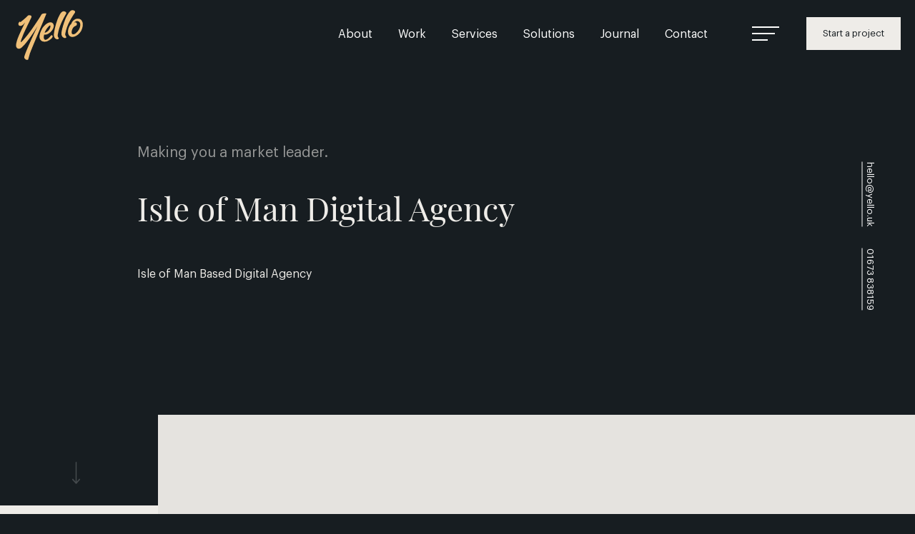

--- FILE ---
content_type: text/html; charset=UTF-8
request_url: https://www.yello.uk/website-design/uk/isle-of-man/
body_size: 28545
content:
<!DOCTYPE html><html lang="en-GB"><head><meta charset="UTF-8" /><meta http-equiv="X-UA-Compatible" content="IE=edge"><meta name="viewport" content="width=device-width, initial-scale=1"><title><span>Isle of Man</span> | Yello Media</title><link rel="apple-touch-icon" sizes="180x180" href="https://cdn.yello.link/yello/img/icon/apple-touch-icon.png"><link rel="icon" type="image/png" sizes="32x32" href="https://cdn.yello.link/yello/img/icon/favicon-32x32.png"><link rel="icon" type="image/png" sizes="16x16" href="https://cdn.yello.link/yello/img/icon/favicon-16x16.png"><link rel="manifest" href="https://cdn.yello.link/yello/img/icon/site.webmanifest"><link rel="mask-icon" href="https://cdn.yello.link/yello/img/icon/safari-pinned-tab.svg" color="#5bbad5"><meta name="msapplication-TileColor" content="#00aba9"><meta name="theme-color" content="#ffffff"><link rel='preload' href="https://cdn.yello.link/yello/fonts/graphik/graphik-regular.woff" as="font" type="font/woff" crossorigin="anonymous"><link rel='preload' href="https://cdn.yello.link/yello/fonts/graphik/graphik-regular.woff2" as="font" type="font/woff2" crossorigin="anonymous"><link rel='preload' href="https://cdn.yello.link/yello/fonts/graphik/graphik-medium.woff" as="font" type="font/woff" crossorigin="anonymous"><link rel='preload' href="https://cdn.yello.link/yello/fonts/graphik/graphik-medium.woff2" as="font" type="font/woff2" crossorigin="anonymous"><link rel='preload' href="https://cdn.yello.link/yello/fonts/playfair-display/playfair-display.woff" as="font" type="font/woff" crossorigin="anonymous"><link rel='preload' href="https://cdn.yello.link/yello/fonts/playfair-display/playfair-display.woff2" as="font" type="font/woff2" crossorigin="anonymous"><script data-cfasync="false" data-no-defer="1" data-no-minify="1" data-no-optimize="1">var ewww_webp_supported=!1;function check_webp_feature(A,e){var w;e=void 0!==e?e:function(){},ewww_webp_supported?e(ewww_webp_supported):((w=new Image).onload=function(){ewww_webp_supported=0<w.width&&0<w.height,e&&e(ewww_webp_supported)},w.onerror=function(){e&&e(!1)},w.src="data:image/webp;base64,"+{alpha:"UklGRkoAAABXRUJQVlA4WAoAAAAQAAAAAAAAAAAAQUxQSAwAAAARBxAR/Q9ERP8DAABWUDggGAAAABQBAJ0BKgEAAQAAAP4AAA3AAP7mtQAAAA=="}[A])}check_webp_feature("alpha");</script><script data-cfasync="false" data-no-defer="1" data-no-minify="1" data-no-optimize="1">var Arrive=function(c,w){"use strict";if(c.MutationObserver&&"undefined"!=typeof HTMLElement){var r,a=0,u=(r=HTMLElement.prototype.matches||HTMLElement.prototype.webkitMatchesSelector||HTMLElement.prototype.mozMatchesSelector||HTMLElement.prototype.msMatchesSelector,{matchesSelector:function(e,t){return e instanceof HTMLElement&&r.call(e,t)},addMethod:function(e,t,r){var a=e[t];e[t]=function(){return r.length==arguments.length?r.apply(this,arguments):"function"==typeof a?a.apply(this,arguments):void 0}},callCallbacks:function(e,t){t&&t.options.onceOnly&&1==t.firedElems.length&&(e=[e[0]]);for(var r,a=0;r=e[a];a++)r&&r.callback&&r.callback.call(r.elem,r.elem);t&&t.options.onceOnly&&1==t.firedElems.length&&t.me.unbindEventWithSelectorAndCallback.call(t.target,t.selector,t.callback)},checkChildNodesRecursively:function(e,t,r,a){for(var i,n=0;i=e[n];n++)r(i,t,a)&&a.push({callback:t.callback,elem:i}),0<i.childNodes.length&&u.checkChildNodesRecursively(i.childNodes,t,r,a)},mergeArrays:function(e,t){var r,a={};for(r in e)e.hasOwnProperty(r)&&(a[r]=e[r]);for(r in t)t.hasOwnProperty(r)&&(a[r]=t[r]);return a},toElementsArray:function(e){return e=void 0!==e&&("number"!=typeof e.length||e===c)?[e]:e}}),e=(l.prototype.addEvent=function(e,t,r,a){a={target:e,selector:t,options:r,callback:a,firedElems:[]};return this._beforeAdding&&this._beforeAdding(a),this._eventsBucket.push(a),a},l.prototype.removeEvent=function(e){for(var t,r=this._eventsBucket.length-1;t=this._eventsBucket[r];r--)e(t)&&(this._beforeRemoving&&this._beforeRemoving(t),(t=this._eventsBucket.splice(r,1))&&t.length&&(t[0].callback=null))},l.prototype.beforeAdding=function(e){this._beforeAdding=e},l.prototype.beforeRemoving=function(e){this._beforeRemoving=e},l),t=function(i,n){var o=new e,l=this,s={fireOnAttributesModification:!1};return o.beforeAdding(function(t){var e=t.target;e!==c.document&&e!==c||(e=document.getElementsByTagName("html")[0]);var r=new MutationObserver(function(e){n.call(this,e,t)}),a=i(t.options);r.observe(e,a),t.observer=r,t.me=l}),o.beforeRemoving(function(e){e.observer.disconnect()}),this.bindEvent=function(e,t,r){t=u.mergeArrays(s,t);for(var a=u.toElementsArray(this),i=0;i<a.length;i++)o.addEvent(a[i],e,t,r)},this.unbindEvent=function(){var r=u.toElementsArray(this);o.removeEvent(function(e){for(var t=0;t<r.length;t++)if(this===w||e.target===r[t])return!0;return!1})},this.unbindEventWithSelectorOrCallback=function(r){var a=u.toElementsArray(this),i=r,e="function"==typeof r?function(e){for(var t=0;t<a.length;t++)if((this===w||e.target===a[t])&&e.callback===i)return!0;return!1}:function(e){for(var t=0;t<a.length;t++)if((this===w||e.target===a[t])&&e.selector===r)return!0;return!1};o.removeEvent(e)},this.unbindEventWithSelectorAndCallback=function(r,a){var i=u.toElementsArray(this);o.removeEvent(function(e){for(var t=0;t<i.length;t++)if((this===w||e.target===i[t])&&e.selector===r&&e.callback===a)return!0;return!1})},this},i=new function(){var s={fireOnAttributesModification:!1,onceOnly:!1,existing:!1};function n(e,t,r){return!(!u.matchesSelector(e,t.selector)||(e._id===w&&(e._id=a++),-1!=t.firedElems.indexOf(e._id)))&&(t.firedElems.push(e._id),!0)}var c=(i=new t(function(e){var t={attributes:!1,childList:!0,subtree:!0};return e.fireOnAttributesModification&&(t.attributes=!0),t},function(e,i){e.forEach(function(e){var t=e.addedNodes,r=e.target,a=[];null!==t&&0<t.length?u.checkChildNodesRecursively(t,i,n,a):"attributes"===e.type&&n(r,i)&&a.push({callback:i.callback,elem:r}),u.callCallbacks(a,i)})})).bindEvent;return i.bindEvent=function(e,t,r){t=void 0===r?(r=t,s):u.mergeArrays(s,t);var a=u.toElementsArray(this);if(t.existing){for(var i=[],n=0;n<a.length;n++)for(var o=a[n].querySelectorAll(e),l=0;l<o.length;l++)i.push({callback:r,elem:o[l]});if(t.onceOnly&&i.length)return r.call(i[0].elem,i[0].elem);setTimeout(u.callCallbacks,1,i)}c.call(this,e,t,r)},i},o=new function(){var a={};function i(e,t){return u.matchesSelector(e,t.selector)}var n=(o=new t(function(){return{childList:!0,subtree:!0}},function(e,r){e.forEach(function(e){var t=e.removedNodes,e=[];null!==t&&0<t.length&&u.checkChildNodesRecursively(t,r,i,e),u.callCallbacks(e,r)})})).bindEvent;return o.bindEvent=function(e,t,r){t=void 0===r?(r=t,a):u.mergeArrays(a,t),n.call(this,e,t,r)},o};d(HTMLElement.prototype),d(NodeList.prototype),d(HTMLCollection.prototype),d(HTMLDocument.prototype),d(Window.prototype);var n={};return s(i,n,"unbindAllArrive"),s(o,n,"unbindAllLeave"),n}function l(){this._eventsBucket=[],this._beforeAdding=null,this._beforeRemoving=null}function s(e,t,r){u.addMethod(t,r,e.unbindEvent),u.addMethod(t,r,e.unbindEventWithSelectorOrCallback),u.addMethod(t,r,e.unbindEventWithSelectorAndCallback)}function d(e){e.arrive=i.bindEvent,s(i,e,"unbindArrive"),e.leave=o.bindEvent,s(o,e,"unbindLeave")}}(window,void 0),ewww_webp_supported=!1;function check_webp_feature(e,t){var r;ewww_webp_supported?t(ewww_webp_supported):((r=new Image).onload=function(){ewww_webp_supported=0<r.width&&0<r.height,t(ewww_webp_supported)},r.onerror=function(){t(!1)},r.src="data:image/webp;base64,"+{alpha:"UklGRkoAAABXRUJQVlA4WAoAAAAQAAAAAAAAAAAAQUxQSAwAAAARBxAR/Q9ERP8DAABWUDggGAAAABQBAJ0BKgEAAQAAAP4AAA3AAP7mtQAAAA==",animation:"UklGRlIAAABXRUJQVlA4WAoAAAASAAAAAAAAAAAAQU5JTQYAAAD/////AABBTk1GJgAAAAAAAAAAAAAAAAAAAGQAAABWUDhMDQAAAC8AAAAQBxAREYiI/gcA"}[e])}function ewwwLoadImages(e){if(e){for(var t=document.querySelectorAll(".batch-image img, .image-wrapper a, .ngg-pro-masonry-item a, .ngg-galleria-offscreen-seo-wrapper a"),r=0,a=t.length;r<a;r++)ewwwAttr(t[r],"data-src",t[r].getAttribute("data-webp")),ewwwAttr(t[r],"data-thumbnail",t[r].getAttribute("data-webp-thumbnail"));for(var i=document.querySelectorAll("div.woocommerce-product-gallery__image"),r=0,a=i.length;r<a;r++)ewwwAttr(i[r],"data-thumb",i[r].getAttribute("data-webp-thumb"))}for(var n=document.querySelectorAll("video"),r=0,a=n.length;r<a;r++)ewwwAttr(n[r],"poster",e?n[r].getAttribute("data-poster-webp"):n[r].getAttribute("data-poster-image"));for(var o,l=document.querySelectorAll("img.ewww_webp_lazy_load"),r=0,a=l.length;r<a;r++)e&&(ewwwAttr(l[r],"data-lazy-srcset",l[r].getAttribute("data-lazy-srcset-webp")),ewwwAttr(l[r],"data-srcset",l[r].getAttribute("data-srcset-webp")),ewwwAttr(l[r],"data-lazy-src",l[r].getAttribute("data-lazy-src-webp")),ewwwAttr(l[r],"data-src",l[r].getAttribute("data-src-webp")),ewwwAttr(l[r],"data-orig-file",l[r].getAttribute("data-webp-orig-file")),ewwwAttr(l[r],"data-medium-file",l[r].getAttribute("data-webp-medium-file")),ewwwAttr(l[r],"data-large-file",l[r].getAttribute("data-webp-large-file")),null!=(o=l[r].getAttribute("srcset"))&&!1!==o&&o.includes("R0lGOD")&&ewwwAttr(l[r],"src",l[r].getAttribute("data-lazy-src-webp"))),l[r].className=l[r].className.replace(/\bewww_webp_lazy_load\b/,"");for(var s=document.querySelectorAll(".ewww_webp"),r=0,a=s.length;r<a;r++)e?(ewwwAttr(s[r],"srcset",s[r].getAttribute("data-srcset-webp")),ewwwAttr(s[r],"src",s[r].getAttribute("data-src-webp")),ewwwAttr(s[r],"data-orig-file",s[r].getAttribute("data-webp-orig-file")),ewwwAttr(s[r],"data-medium-file",s[r].getAttribute("data-webp-medium-file")),ewwwAttr(s[r],"data-large-file",s[r].getAttribute("data-webp-large-file")),ewwwAttr(s[r],"data-large_image",s[r].getAttribute("data-webp-large_image")),ewwwAttr(s[r],"data-src",s[r].getAttribute("data-webp-src"))):(ewwwAttr(s[r],"srcset",s[r].getAttribute("data-srcset-img")),ewwwAttr(s[r],"src",s[r].getAttribute("data-src-img"))),s[r].className=s[r].className.replace(/\bewww_webp\b/,"ewww_webp_loaded");window.jQuery&&jQuery.fn.isotope&&jQuery.fn.imagesLoaded&&(jQuery(".fusion-posts-container-infinite").imagesLoaded(function(){jQuery(".fusion-posts-container-infinite").hasClass("isotope")&&jQuery(".fusion-posts-container-infinite").isotope()}),jQuery(".fusion-portfolio:not(.fusion-recent-works) .fusion-portfolio-wrapper").imagesLoaded(function(){jQuery(".fusion-portfolio:not(.fusion-recent-works) .fusion-portfolio-wrapper").isotope()}))}function ewwwWebPInit(e){ewwwLoadImages(e),ewwwNggLoadGalleries(e),document.arrive(".ewww_webp",function(){ewwwLoadImages(e)}),document.arrive(".ewww_webp_lazy_load",function(){ewwwLoadImages(e)}),document.arrive("videos",function(){ewwwLoadImages(e)}),"loading"==document.readyState?document.addEventListener("DOMContentLoaded",ewwwJSONParserInit):("undefined"!=typeof galleries&&ewwwNggParseGalleries(e),ewwwWooParseVariations(e))}function ewwwAttr(e,t,r){null!=r&&!1!==r&&e.setAttribute(t,r)}function ewwwJSONParserInit(){"undefined"!=typeof galleries&&check_webp_feature("alpha",ewwwNggParseGalleries),check_webp_feature("alpha",ewwwWooParseVariations)}function ewwwWooParseVariations(e){if(e)for(var t=document.querySelectorAll("form.variations_form"),r=0,a=t.length;r<a;r++){var i=t[r].getAttribute("data-product_variations"),n=!1;try{for(var o in i=JSON.parse(i))void 0!==i[o]&&void 0!==i[o].image&&(void 0!==i[o].image.src_webp&&(i[o].image.src=i[o].image.src_webp,n=!0),void 0!==i[o].image.srcset_webp&&(i[o].image.srcset=i[o].image.srcset_webp,n=!0),void 0!==i[o].image.full_src_webp&&(i[o].image.full_src=i[o].image.full_src_webp,n=!0),void 0!==i[o].image.gallery_thumbnail_src_webp&&(i[o].image.gallery_thumbnail_src=i[o].image.gallery_thumbnail_src_webp,n=!0),void 0!==i[o].image.thumb_src_webp&&(i[o].image.thumb_src=i[o].image.thumb_src_webp,n=!0));n&&ewwwAttr(t[r],"data-product_variations",JSON.stringify(i))}catch(e){}}}function ewwwNggParseGalleries(e){if(e)for(var t in galleries){var r=galleries[t];galleries[t].images_list=ewwwNggParseImageList(r.images_list)}}function ewwwNggLoadGalleries(e){e&&document.addEventListener("ngg.galleria.themeadded",function(e,t){window.ngg_galleria._create_backup=window.ngg_galleria.create,window.ngg_galleria.create=function(e,t){var r=$(e).data("id");return galleries["gallery_"+r].images_list=ewwwNggParseImageList(galleries["gallery_"+r].images_list),window.ngg_galleria._create_backup(e,t)}})}function ewwwNggParseImageList(e){for(var t in e){var r=e[t];if(void 0!==r["image-webp"]&&(e[t].image=r["image-webp"],delete e[t]["image-webp"]),void 0!==r["thumb-webp"]&&(e[t].thumb=r["thumb-webp"],delete e[t]["thumb-webp"]),void 0!==r.full_image_webp&&(e[t].full_image=r.full_image_webp,delete e[t].full_image_webp),void 0!==r.srcsets)for(var a in r.srcsets)nggSrcset=r.srcsets[a],void 0!==r.srcsets[a+"-webp"]&&(e[t].srcsets[a]=r.srcsets[a+"-webp"],delete e[t].srcsets[a+"-webp"]);if(void 0!==r.full_srcsets)for(var i in r.full_srcsets)nggFSrcset=r.full_srcsets[i],void 0!==r.full_srcsets[i+"-webp"]&&(e[t].full_srcsets[i]=r.full_srcsets[i+"-webp"],delete e[t].full_srcsets[i+"-webp"])}return e}check_webp_feature("alpha",ewwwWebPInit);</script><meta name='robots' content='max-image-preview:large' /><meta name="robots" content="index,follow"><link rel="canonical" href="https://www.yello.uk/county/isle-of-man/"><meta property="og:locale" content="en_GB"><meta property="og:type" content="object"><meta property="og:title" content="<span>Isle of Man</span>, Yello Media"><meta property="og:url" content="https://www.yello.uk/county/isle-of-man/"><meta property="og:site_name" name="copyright" content="Yello Media"><meta name="twitter:card" content="summary"><meta name="twitter:title" content="<span>Isle of Man</span>, Yello Media"><style id='wp-img-auto-sizes-contain-inline-css' type='text/css'>img:is([sizes=auto i],[sizes^="auto," i]){contain-intrinsic-size:3000px 1500px}</style><link rel='stylesheet' id='stylesheet-css' href='https://cdn.yello.link/yello/css/styles.css?ver=3.3' type='text/css' media='all' /><style id='global-styles-inline-css' type='text/css'>:root{--wp--preset--aspect-ratio--square:1;--wp--preset--aspect-ratio--4-3:4/3;--wp--preset--aspect-ratio--3-4:3/4;--wp--preset--aspect-ratio--3-2:3/2;--wp--preset--aspect-ratio--2-3:2/3;--wp--preset--aspect-ratio--16-9:16/9;--wp--preset--aspect-ratio--9-16:9/16;--wp--preset--color--black:#000000;--wp--preset--color--cyan-bluish-gray:#abb8c3;--wp--preset--color--white:#ffffff;--wp--preset--color--pale-pink:#f78da7;--wp--preset--color--vivid-red:#cf2e2e;--wp--preset--color--luminous-vivid-orange:#ff6900;--wp--preset--color--luminous-vivid-amber:#fcb900;--wp--preset--color--light-green-cyan:#7bdcb5;--wp--preset--color--vivid-green-cyan:#00d084;--wp--preset--color--pale-cyan-blue:#8ed1fc;--wp--preset--color--vivid-cyan-blue:#0693e3;--wp--preset--color--vivid-purple:#9b51e0;--wp--preset--gradient--vivid-cyan-blue-to-vivid-purple:linear-gradient(135deg,rgb(6,147,227) 0%,rgb(155,81,224) 100%);--wp--preset--gradient--light-green-cyan-to-vivid-green-cyan:linear-gradient(135deg,rgb(122,220,180) 0%,rgb(0,208,130) 100%);--wp--preset--gradient--luminous-vivid-amber-to-luminous-vivid-orange:linear-gradient(135deg,rgb(252,185,0) 0%,rgb(255,105,0) 100%);--wp--preset--gradient--luminous-vivid-orange-to-vivid-red:linear-gradient(135deg,rgb(255,105,0) 0%,rgb(207,46,46) 100%);--wp--preset--gradient--very-light-gray-to-cyan-bluish-gray:linear-gradient(135deg,rgb(238,238,238) 0%,rgb(169,184,195) 100%);--wp--preset--gradient--cool-to-warm-spectrum:linear-gradient(135deg,rgb(74,234,220) 0%,rgb(151,120,209) 20%,rgb(207,42,186) 40%,rgb(238,44,130) 60%,rgb(251,105,98) 80%,rgb(254,248,76) 100%);--wp--preset--gradient--blush-light-purple:linear-gradient(135deg,rgb(255,206,236) 0%,rgb(152,150,240) 100%);--wp--preset--gradient--blush-bordeaux:linear-gradient(135deg,rgb(254,205,165) 0%,rgb(254,45,45) 50%,rgb(107,0,62) 100%);--wp--preset--gradient--luminous-dusk:linear-gradient(135deg,rgb(255,203,112) 0%,rgb(199,81,192) 50%,rgb(65,88,208) 100%);--wp--preset--gradient--pale-ocean:linear-gradient(135deg,rgb(255,245,203) 0%,rgb(182,227,212) 50%,rgb(51,167,181) 100%);--wp--preset--gradient--electric-grass:linear-gradient(135deg,rgb(202,248,128) 0%,rgb(113,206,126) 100%);--wp--preset--gradient--midnight:linear-gradient(135deg,rgb(2,3,129) 0%,rgb(40,116,252) 100%);--wp--preset--font-size--small:13px;--wp--preset--font-size--medium:20px;--wp--preset--font-size--large:36px;--wp--preset--font-size--x-large:42px;--wp--preset--spacing--20:0.44rem;--wp--preset--spacing--30:0.67rem;--wp--preset--spacing--40:1rem;--wp--preset--spacing--50:1.5rem;--wp--preset--spacing--60:2.25rem;--wp--preset--spacing--70:3.38rem;--wp--preset--spacing--80:5.06rem;--wp--preset--shadow--natural:6px 6px 9px rgba(0,0,0,0.2);--wp--preset--shadow--deep:12px 12px 50px rgba(0,0,0,0.4);--wp--preset--shadow--sharp:6px 6px 0px rgba(0,0,0,0.2);--wp--preset--shadow--outlined:6px 6px 0px -3px rgb(255,255,255),6px 6px rgb(0,0,0);--wp--preset--shadow--crisp:6px 6px 0px rgb(0,0,0)}:where(.is-layout-flex){gap:0.5em}:where(.is-layout-grid){gap:0.5em}body .is-layout-flex{display:flex}.is-layout-flex{flex-wrap:wrap;align-items:center}.is-layout-flex >:is(*,div){margin:0}body .is-layout-grid{display:grid}.is-layout-grid >:is(*,div){margin:0}:where(.wp-block-columns.is-layout-flex){gap:2em}:where(.wp-block-columns.is-layout-grid){gap:2em}:where(.wp-block-post-template.is-layout-flex){gap:1.25em}:where(.wp-block-post-template.is-layout-grid){gap:1.25em}.has-black-color{color:var(--wp--preset--color--black) !important}.has-cyan-bluish-gray-color{color:var(--wp--preset--color--cyan-bluish-gray) !important}.has-white-color{color:var(--wp--preset--color--white) !important}.has-pale-pink-color{color:var(--wp--preset--color--pale-pink) !important}.has-vivid-red-color{color:var(--wp--preset--color--vivid-red) !important}.has-luminous-vivid-orange-color{color:var(--wp--preset--color--luminous-vivid-orange) !important}.has-luminous-vivid-amber-color{color:var(--wp--preset--color--luminous-vivid-amber) !important}.has-light-green-cyan-color{color:var(--wp--preset--color--light-green-cyan) !important}.has-vivid-green-cyan-color{color:var(--wp--preset--color--vivid-green-cyan) !important}.has-pale-cyan-blue-color{color:var(--wp--preset--color--pale-cyan-blue) !important}.has-vivid-cyan-blue-color{color:var(--wp--preset--color--vivid-cyan-blue) !important}.has-vivid-purple-color{color:var(--wp--preset--color--vivid-purple) !important}.has-black-background-color{background-color:var(--wp--preset--color--black) !important}.has-cyan-bluish-gray-background-color{background-color:var(--wp--preset--color--cyan-bluish-gray) !important}.has-white-background-color{background-color:var(--wp--preset--color--white) !important}.has-pale-pink-background-color{background-color:var(--wp--preset--color--pale-pink) !important}.has-vivid-red-background-color{background-color:var(--wp--preset--color--vivid-red) !important}.has-luminous-vivid-orange-background-color{background-color:var(--wp--preset--color--luminous-vivid-orange) !important}.has-luminous-vivid-amber-background-color{background-color:var(--wp--preset--color--luminous-vivid-amber) !important}.has-light-green-cyan-background-color{background-color:var(--wp--preset--color--light-green-cyan) !important}.has-vivid-green-cyan-background-color{background-color:var(--wp--preset--color--vivid-green-cyan) !important}.has-pale-cyan-blue-background-color{background-color:var(--wp--preset--color--pale-cyan-blue) !important}.has-vivid-cyan-blue-background-color{background-color:var(--wp--preset--color--vivid-cyan-blue) !important}.has-vivid-purple-background-color{background-color:var(--wp--preset--color--vivid-purple) !important}.has-black-border-color{border-color:var(--wp--preset--color--black) !important}.has-cyan-bluish-gray-border-color{border-color:var(--wp--preset--color--cyan-bluish-gray) !important}.has-white-border-color{border-color:var(--wp--preset--color--white) !important}.has-pale-pink-border-color{border-color:var(--wp--preset--color--pale-pink) !important}.has-vivid-red-border-color{border-color:var(--wp--preset--color--vivid-red) !important}.has-luminous-vivid-orange-border-color{border-color:var(--wp--preset--color--luminous-vivid-orange) !important}.has-luminous-vivid-amber-border-color{border-color:var(--wp--preset--color--luminous-vivid-amber) !important}.has-light-green-cyan-border-color{border-color:var(--wp--preset--color--light-green-cyan) !important}.has-vivid-green-cyan-border-color{border-color:var(--wp--preset--color--vivid-green-cyan) !important}.has-pale-cyan-blue-border-color{border-color:var(--wp--preset--color--pale-cyan-blue) !important}.has-vivid-cyan-blue-border-color{border-color:var(--wp--preset--color--vivid-cyan-blue) !important}.has-vivid-purple-border-color{border-color:var(--wp--preset--color--vivid-purple) !important}.has-vivid-cyan-blue-to-vivid-purple-gradient-background{background:var(--wp--preset--gradient--vivid-cyan-blue-to-vivid-purple) !important}.has-light-green-cyan-to-vivid-green-cyan-gradient-background{background:var(--wp--preset--gradient--light-green-cyan-to-vivid-green-cyan) !important}.has-luminous-vivid-amber-to-luminous-vivid-orange-gradient-background{background:var(--wp--preset--gradient--luminous-vivid-amber-to-luminous-vivid-orange) !important}.has-luminous-vivid-orange-to-vivid-red-gradient-background{background:var(--wp--preset--gradient--luminous-vivid-orange-to-vivid-red) !important}.has-very-light-gray-to-cyan-bluish-gray-gradient-background{background:var(--wp--preset--gradient--very-light-gray-to-cyan-bluish-gray) !important}.has-cool-to-warm-spectrum-gradient-background{background:var(--wp--preset--gradient--cool-to-warm-spectrum) !important}.has-blush-light-purple-gradient-background{background:var(--wp--preset--gradient--blush-light-purple) !important}.has-blush-bordeaux-gradient-background{background:var(--wp--preset--gradient--blush-bordeaux) !important}.has-luminous-dusk-gradient-background{background:var(--wp--preset--gradient--luminous-dusk) !important}.has-pale-ocean-gradient-background{background:var(--wp--preset--gradient--pale-ocean) !important}.has-electric-grass-gradient-background{background:var(--wp--preset--gradient--electric-grass) !important}.has-midnight-gradient-background{background:var(--wp--preset--gradient--midnight) !important}.has-small-font-size{font-size:var(--wp--preset--font-size--small) !important}.has-medium-font-size{font-size:var(--wp--preset--font-size--medium) !important}.has-large-font-size{font-size:var(--wp--preset--font-size--large) !important}.has-x-large-font-size{font-size:var(--wp--preset--font-size--x-large) !important}</style></head><body><script data-cfasync="false" data-no-defer="1" data-no-minify="1" data-no-optimize="1">if(typeof ewww_webp_supported==="undefined"){var ewww_webp_supported=!1}if(ewww_webp_supported){document.body.classList.add("webp-support")}</script><div class="footer"><div class="container"><div class="col-8 col-12-sm"> <div class="scroll-text"> <div class="text text-meta content"> <h1>Web design Lincoln | Web design Lincolnshire | A web design agency</h1><p>Yello Media is a web design agency in <strong>Lincoln</strong> and <strong>Grimsby</strong>. Established in Tealby near Market Rasen, Lincolnshire in 2018, Most of our clients are based in and around Lincoln, Grimsby, Louth, Caistor, Market Rasen, Hull, Skegness, East Yorkshire or Boston.</p><p>Our passion is to assist you create a beautiful, bespoke, and profitable web presence. Whether your website will serve to market a startup business, a revitalised brand, or a replacement product or service, we will provide you with a custom and comprehensive solution for any ambitions brand or business.</p><p>A successful website starts with understanding your business objectives also as understanding your audience and sales strategy. Our mission is to figure closely with our customers in Lincolnshire and throughout the United Kingdom to make results-oriented, profitable websites that include strategic placement of strong calls-to-action, a transparent message, knowledgeable design, and carefully-planned site architecture.</p><h2>Search Engine Optimisation Agency Lincolnshire</h2><p>Rank higher and with more visibility for search terms targeted to your products and services with our <strong>Search Engine Optimisation (SEO) services in Lincoln</strong>. Yello Media is one among the leading program optimisation agency in Lincolnshire helping companies to enhance rankings for his or her website. Connect with local audiences through our local SEO services, which help get you ahead of latest customers that are nearby.</p><h2>Looking for a web designer &amp; developer in Lincoln?</h2><p>Our team consists of professional website designers and passionate digital marketing specialists who strive to supply our clients award winning web design solutions that drive real results. Our services and clients stretches nationally, from Lincoln, Grimsby, Hull, East Yorkshire to Glasgow. Our team has extensive knowledge altogether aspects of website design, hosting, domain registrations &amp; transfers, website maintenance, graphic design, software and app development.</p><p>We even have a team of digital marketing experts to help clients to grow their business with services starting from SEO, Social Media Marketing and Google Adwords. Our marketing and website designers work together to supply you with a bespoke solution that’s results driven.</p><p>We offer a spread of website design and digital marketing packages that’s tailored to fit your specific business needs. Whether you&#8217;ve got small business that needs an internet presence, or whether you would like a more bespoke, customised ecommerce checkout solution, our specialised team will work closely with you towards a strategic solution to reinforce your brand.</p><h2>WordPress Websites  &amp; Online Marketing Lincolnshire</h2><p>All our websites are built on the WordPress CMS. WordPress is practical, tried &amp; tested and offers unrivalled economies of scales for little businesses! We build websites that are customised to your business’s needs. Eye-catching, well built websites, made to separate you from the crowded, competitive world out there.</p><p>Using digital advertising platforms like Facebook, Google Ads, Youtube, we will customise online marketing solutions that generate a handsome return on investment for your business. Yello Media also can create eye-catching, high converting online videos for your business, which may be incorporated into your website.</p><h2>Creative Digital Agency in Lincoln, Grimsby, Hull and Lincolnshire</h2><p>Yello Media may be a leading Lincolnshire based creative digital agency. Whatever could also be your requirement &#8211; be it an easy website design, a posh data driven web application development, an ecommerce website, a native or cross platform mobile app development, a logo and brand identity design, graphic design, a video production or a full fledged digital marketing campaign &#8211; we&#8217;ve an answer for you.</p><p>We primarily specialise in website design, custom PHP development, content management systems, e-commerce systems, maintenance, social media and email marketing. We also offer our clients graphic design services for corporate identities/logos, printed stationery and advertising services. Our talented team of website designers, graphics designers and online marketing gurus deliver only the simplest quality in line with the newest industry standards. we provide an entire suite of top quality web design solutions which will take your business to subsequent level.</p><h2>Lincoln web design agency</h2><p>We have been within the website design industry for quite 10 years. We understand the requirements of our clients, what the newest standards are and the way to deliver the simplest quality for your money. we&#8217;ve worked with businesses and individuals as an internet developer in Lincolnshire, East Yorkshire and Nationwide to style and build bespoke websites at affordable prices. Every WordPress website we design uses responsive website design, to make sure that our work looks great on every device. We pride oneself in our fast turnaround and one-on-one communication with our customers. We don’t do cheap website design, we design professional quality websites at affordable prices and lookout in ensuring that every website design effectively communicates the client’s brand and projects knowledgeable image. Our website design company uses modern web design practices and technologies, our sites are optimised to render beautifully on desktop and mobile devices.</p><p>Our mission is to supply clients with compelling web design and graphic design that ensure their brand will stand out from the crowd. We concentrate on creating professional branding, logo design, web design, album artwork, packaging, apparel design, merchandise, advertising &amp; marketing materials for print and digital media.</p><h3>Yello Media provides high quality web and graphic design services in Grimsby, Lincoln, Louth and Lincolnshire.</h3><p>In today’s competitive environment, you need a website that combines elegance and sophistication with an exceptional user experience. One that marries form with functionality, and has the power under the hood is built upon advanced, modern technology to propel your business forward.</p><p>We are focused on boosting the brands online. We offer customised web design and <a href="https://www.yello.uk/service/online-marketing/">SEO services in Lincolnshire</a> in order to boost the traffic for your website and mobile applications. We provide a planned and logical approach to produce qualified leads and generate business. Our creative team thinks outside the box and offers the exceptional <a href="https://www.yello.uk/service/web-design/">Website Designing Services</a> to their clients. <a href="https://www.yello.uk/service/web-development/">Website Development</a> is a comprehensive process and Yello Media, being the superior Website Design Company in Lincoln makes the websites look enchanting by following a proper content strategy, information architecture, user-pathways, and much more.</p><p>From social media campaigns and reputation management to <strong>SEO strategy</strong>, <strong>email marketing</strong>, <strong>video production</strong>, <strong>creative delivery</strong>, and <strong>brand consulting</strong>, Yello Media offers the full suite of services designed to help your business thrive. Yello Media&#8217;s team of <strong>web design</strong>, <strong>graphic design</strong>, <strong>SEO company</strong> and development specialists are experts at creating an online presence for your business that captures the imagination, drives user behaviour, and converts visitors into customers.</p><h2>Looking for the right Grimsby or Lincoln web design &amp; digital marketing agency for your business?</h2><p>Yello Media have the web developers and <a href="https://www.yello.uk/about/">web designers</a> that build the face of your company online by creating you a bespoke website that speaks for your business. We also possess the <a href="https://www.yello.uk/service/online-marketing/">marketing skills</a> and business intelligence to understand what digitally drives your consumers to increase your companies sales, leads, and grow revenue.</p><p>An award winning local web design firm in <strong>Caistor</strong>, near <strong>Grimsby</strong> and <strong>Lincoln</strong>, that will help you grow your business and transform your brand. Are you ready to take you business to the next level? We’re ready for you! Let’s get started!</p> </div> </div></div><div class="col-4 col-12-sm text-right"> <div class="footer-copy"><p class="text-meta text-faded">&copy; 2026 Yello Media Ltd</p></div></div></div> </div><header id="header"><div class="container"><a href="https://www.yello.uk/" title="Yello Media" class="header-logo"><svg version="1.1" xmlns="http://www.w3.org/2000/svg" xmlns:xlink="http://www.w3.org/1999/xlink" x="0px" y="0px" width="140px" height="80px" viewBox="0 0 140 80" enable-background="new 0 0 140 80" xml:space="preserve"> <path fill="#F0C079" d="M68.7,27.6C66.6,31,62.4,32,62.4,32c0.6-2.1,2.5-5.8,5.9-9.3c1.7-1.8,2.3-0.9,2.3-0.5 C70.9,23.5,69.9,25.8,68.7,27.6z M73.1,17.9c-1.1-0.6-3.2-1.4-7,0.8c-2.1,1.2-4.6,3.6-6.3,6c-0.6,0.8-5.8,9.6-4.3,14.9 c0.6,2.3,2.5,3.9,4.1,4.4c2.2,0.7,4.8,0.6,7.1-0.5c3.7-1.7,5.9-4.2,6.4-4.9c0.5-0.8,1-2.1,0-3c-0.4-0.4-1.5-0.5-2.1,0.4 c-1,1.6-2.2,2.7-3.3,3.7c-0.9,0.8-2,1.5-3,1.9c-1,0.4-2,0.3-2.7-0.6c-0.2-0.2-1.5-2-0.2-6.5c0,0,1.5,0.3,3.6-0.3 c2.7-0.8,5.1-3,6.1-4.1c1-1,1.9-2.2,2.6-3.6c0.7-1.3,1.1-2.8,1.2-4.3C75.3,21.6,75,19,73.1,17.9z"></path> <path fill="#F0C079" d="M92.5,5.2c0.6-1-0.1-2-0.4-2.3c-0.8-0.8-2.3-1.1-2.9-1.1c-1.5,0-2.8,0.8-4.1,2.4c-1.3,1.7-3.7,6.2-5.4,11.2 c-1.8,5.3-3.4,11.5-4.1,16.5c-0.3,2-0.5,3.8,0.2,5.7c0.6,1.9,2.2,3,3.4,3.3c0.9,0.3,1.7,0.2,2.2-0.1c0.6-0.4,1.1-1,0.7-1.6 c-0.7-1.1-1.7-1.8-1.3-4.6c1.9-11.9,7-20.9,9.9-26.2C90.6,8.5,92.1,5.9,92.5,5.2z"></path> <path fill="#F0C079" d="M64.8,5.3c0-0.2-0.3-0.4-0.7-0.6c-0.5-0.2-3.9,0.4-3.9,0.4c-0.7,0.2-1.3,0.4-1.6,0.6c-0.3,0.3-0.7,0.7-1,1.3 c-1,1.9-4.3,7.1-10.1,15.6c-7,10.3-11.8,16-16.5,21.1c-1.4,1.5-1.8,1.4-1.9,1.1c-0.1-0.8,0.5-3.1,2-6.7c1.4-3.6,2.1-5.5,4.1-9.6 c2-4.2,3.7-7.9,5.3-11.1c1.6-3.2,2.6-5.3,3-6.2c0.5-0.9,0.7-1.6,0.6-2.2c-0.1-0.6-0.4-1-1.1-1.3c-0.2-0.1-0.4-0.2-0.6-0.2 c-0.2-0.1-0.5-0.1-0.7-0.1c-0.3,0-0.6,0-1.1-0.1c-0.5-0.1-1.1,0.1-1.7,0.8c-3,3-7.9,7.1-9.9,8.6c-0.3,0.2-0.5,0.3-0.8,0.4 c-0.2,0-0.4,0-0.4-0.1c0-0.1,0.1-0.3,0.3-0.5c0.2-0.2,0.3-0.4,0.3-0.5c0-0.1-0.2-0.2-0.4,0c-0.3,0.1-0.6,0.4-0.8,0.6 c-0.8,0.6-1.7,2-1.5,3.4c0.2,1.8,1.7,2.5,3.5,2.3c1.7-0.2,3.6-1.9,5.9-4.8c-2.4,4.6-5,10-7.8,16.2c-1.6,3.5-2.8,6.8-3.7,9.7 c-0.9,3-1.3,5.6-1.1,7c0.3,2.1,1.4,4,4.2,3.9c1.8,0,3.2-1.4,5.2-3.2C37,46,44.1,36.4,52.8,22.2c-3.6,7.2-7.7,16.1-12.3,26.6 c-4.6,10.5-6.8,16.4-6.6,17.8c0.1,0.7,0.6,1.5,1.6,2.3c0.9,0.8,2,1.2,3.2,0.9c0.3-0.1,0.6-0.2,0.8-0.5c0.3-1.2,1.5-5.7,2.4-8.6 c1-2.9,8.2-20.3,17.5-42.2C62.9,10.1,64.7,5.7,64.8,5.3"></path> <path fill="#F0C079" d="M112.1,18.9c0.7,4.7-1.1,9.6-6.5,14c-2.1,1.7-5.1,1.7-5.4-1c-0.3-2.6,1-5.2,1.9-6.8c0.7-1.1,2-2.3,3.8-2.9 c0.3-0.1,0.8-0.3,1.1-0.8c0.6-0.9,0.6-1.5,0.5-2.3c-0.1-0.8-0.6-1.5-1.4-1.7c-1-0.3-2.2,0.2-2.2,0.2c0.6-0.9,1.8-1.5,2.5-1.8 C108.8,14.9,111.6,16.2,112.1,18.9z M104.2,13.5c-2,1.3-3.8,3.3-4.6,6.1c0,0-0.6,0.4-1,0.9c-1.2,1.4-3.5,5.6-3.5,9.8 c0,7.6,5.8,8.7,10.5,6.4c4.1-2,9-6.1,10.2-14.7c0.6-4-0.9-7.2-3.1-8.8C110.8,12,107.1,11.6,104.2,13.5z"></path> <path fill="#F0C079" d="M104.8,3.8c0.6-1,0-2-0.3-2.4c-0.8-0.8-2.2-1.2-2.9-1.2c-1.5-0.1-2.9,0.7-4.2,2.2C96,4.1,92.8,8.9,91,13.8 c-2,5.2-3.7,10.9-4.7,15.9c-0.4,2-0.6,3.8-0.1,5.7c0.5,2,2.4,3.3,3.5,3.7c0.9,0.3,1.7,0.3,2.2,0c0.6-0.3,1.1-1,0.8-1.6 c-0.7-1.2-1.9-2.1-1.3-4.8c2.5-12.4,8-20.4,11.1-25.5C102.4,7.1,104.4,4.5,104.8,3.8z"></path></svg></a><div id="nav-header"><ul> <li class="hide"> <a href="https://www.yello.uk/account" title="Account"> <div class="nav-header-icon"> <i class="icon-account"></i> </div> </a> </li> <li class="hide"> <a href="https://www.yello.uk/basket" title="Basket" class="basket-quickview-action"> <div class="nav-header-icon"> <i class="icon-cart"></i> <span class="basket-count">0</span> </div> </a> <div class="basket-quickview-wrap pd-v-sm pd-h-xs"> <div class="basket-quickview space-1"></div> <div class="container"> <div class="col-6"> <a href="https://www.yello.uk/basket" title="Basket" class="btn btn-link btn-grey btn-block">View Basket</a> </div> <div class="col-6"> <a href="https://www.yello.uk/checkout/?step=1&amp;ref=basket" class="btn btn-link btn-primary btn-block">Checkout &rarr;</a> </div> </div> </div> </li> <li> <a href="tel:01673838159" class="nav-header-tel"><i class="icon-phone"></i> 01673 838159</a> </li> <li> <a href="#" title="Menu" class="menu"> <div class="nav-header-icon"><span></span></div> </a> </li></ul> </div><a href="https://www.yello.uk/start-a-project" class="btn btn-link btn-cta">Start a project</a><nav id="nav"><ul> <li><a title="About Us" href="/about/"><span>About</span></a></li><li><a title="Our Work" href="/work/"><span>Work</span></a></li><li><a title="Our Services" href="/services/"><span>Services</span></a></li><li class="menu-solutions"><a href="/solutions/"><span>Solutions</span></a></li><li><a title="Latest News" href="/journal/"><span>Journal</span></a></li><li><a title="Contact Us" href="/contact/"><span>Contact</span></a></li></ul></nav></div></header><div class="platforms-bg"></div><div class="sub-menu-solutions"><ul class="container grid-col-5"> <li class="row platform-item space-2"> <a href="https://www.yello.uk/solutions/commerce/" title="yelloCommerce"> <div class="commerce-svg img-platform-logo"> <svg version="1.1" xmlns="http://www.w3.org/2000/svg" x="0" y="0" viewBox="0 0 329 60" xml:space="preserve"><path fill="#171d21" d="M30.4 27.9c.7-1.1 1.1-2.2 1-2.8 0 0 0-.1-.1-.1s-.3.1-.8.5c-1.5 1.6-2.6 3.4-3 4.6.6-.3 2-.9 2.9-2.2zM53.7 23.3c-.1-.6-.4-1-.9-1.3-.6-.3-1.2-.4-1.8-.2-.2.1-.5.2-.8.4H50.8c.5.1.8.5.9 1.1.1.5.1.8-.3 1.4-.2.3-.5.5-.7.5-1 .3-1.6 1-1.9 1.5-.8 1.4-1.1 2.5-1 3.6.1.4.3.7.6.9.5.2 1.3 0 2-.5 2.6-2.2 3.8-4.7 3.3-7.4z"/><path fill="#171d21" d="M30 0C13.4 0 0 13.4 0 30s13.4 30 30 30 30-13.4 30-30S46.6 0 30 0zM14.9 50.5c-.2.3-.4.4-.6.4-.2 0-.3.1-.5.1-.5 0-1-.2-1.4-.6-.6-.5-.9-.9-.9-1.4 0-.3-.2-1.2 3.6-9.7 1.8-4 3.4-7.6 4.9-10.8-3.8 5.8-6.9 10-9.5 12.3l-.2.2c-1 .9-1.8 1.6-2.8 1.6h-.1c-1.4 0-2.2-.8-2.4-2.3 0-.8.2-2.3.7-3.9.5-1.6 1.2-3.4 2-5.3 1.2-2.7 2.3-5.1 3.4-7.2-.8.9-1.5 1.3-2.2 1.3-1.2.1-2-.5-2.1-1.4-.1-.8.4-1.6.9-2 .1-.1.3-.2.5-.3.1-.1.3-.1.4 0 .1 0 .1.1.1.2s0 .2-.1.3c0 0 .1 0 .1-.1 1.1-.8 3.7-3 5.3-4.6.4-.4.8-.5 1.2-.5.4 0 1.9.4 2 1.2 0 .4-.1.8-.3 1.3-.3.5-.8 1.7-1.6 3.3-.8 1.7-1.8 3.7-2.9 6-.9 1.9-1.3 2.9-1.9 4.4-.1.3-.2.5-.3.8-.8 2.1-1 3-1.1 3.4.1-.1.3-.2.7-.6 2.7-2.9 5.2-5.9 8.9-11.4 3.1-4.5 4.9-7.4 5.4-8.4.2-.4.4-.6.6-.8.2-.2.5-.3 1-.4.7-.1 2-.3 2.3-.2.2.1.5.2.5.5 0 .1 0 .4-2.9 7.2-5.4 12.8-9 21.3-9.5 22.7-.4 1.7-1.1 4.1-1.2 4.7zM27 35.1c.3.4.7.5 1.2.3.6-.2 1.1-.6 1.6-1 .5-.5 1.2-1.1 1.7-2 .2-.3.4-.4.7-.5.3 0 .5 0 .7.2.5.4.5 1.1 0 1.9-.1.2-.5.7-1.1 1.2-.5.4-1.3 1.1-2.4 1.6-.8.3-1.6.5-2.4.5-.6 0-1.1-.1-1.6-.3-.9-.3-2-1.2-2.3-2.5-.9-3.1 2.3-8.2 2.4-8.2.9-1.3 2.3-2.6 3.5-3.3 2.4-1.3 3.6-.6 4-.4.5.3.9.7 1.1 1.4.2.5.2.9.2 1.2 0 .9-.3 1.7-.7 2.4-.4.7-.9 1.4-1.5 2-.5.5-1.9 1.8-3.4 2.2-.8.2-1.5.2-1.9.2-.5 2.3.2 3.1.2 3.1zm10.9-.4c-.1.2-.3.5-.5.7-.2.1-.4.2-.7.2-.2 0-.4 0-.7-.1-.7-.2-1.6-.8-1.9-1.9-.3-1-.3-2-.1-3.2.4-2.6 1.2-5.9 2.2-8.9.9-2.6 2.2-5.1 2.9-6.1.7-.9 1.5-1.4 2.4-1.4.4 0 1.3.2 1.7.6.3.3.6.9.3 1.5-.2.4-1 1.7-1 1.8v.1c-1.6 2.9-4.3 7.7-5.3 14-.2 1.2.1 1.6.4 2 .1.1.1.2.2.3.1.1.2.2.1.4zm5.8-.9c-.1.2-.3.5-.6.6-.2.1-.4.1-.6.1-.2 0-.5 0-.7-.1-.6-.2-1.7-1-2-2.1-.3-1.1-.2-2 0-3.2.5-2.6 1.4-5.7 2.6-8.6 1-2.5 2.7-5.2 3.5-6.2.8-.9 1.6-1.3 2.4-1.3.4 0 1.2.2 1.7.7.2.3.6.9.2 1.5-.2.4-1.2 1.8-1.3 1.9-.1.2-.3.5-.4.7-1.7 2.7-4.3 6.9-5.5 13-.2 1.1.1 1.6.5 2.1.1.1.2.2.2.4v.5zm6.9-.7c-.8.4-1.7.6-2.4.6s-1.4-.2-1.9-.5c-.7-.5-1.6-1.5-1.6-3.7 0-2.3 1.2-4.5 1.9-5.4l.5-.5c.4-1.4 1.3-2.6 2.6-3.4 1.7-1 3.7-.8 4.9-.1 1.4.9 2.1 2.8 1.8 4.9-.9 4.8-3.6 7.1-5.8 8.1zM66.2 30.2v-.4C66.2 19.7 73.4 13 83 13c8.6 0 14.5 4 15.3 12.7h-9.7c-.4-3.4-2.2-5.2-5.5-5.2-4.2 0-6.9 3.3-6.9 9.3v.4c0 5.9 2.5 9.3 7 9.3 3.3 0 5.7-1.7 6.1-5.4h9.4C98.1 42.6 91.9 47 83.4 47c-11.5 0-17.2-6.7-17.2-16.8zM99.8 30.2v-.4c0-10 7.6-16.8 17.4-16.8 10 0 17.5 6.3 17.5 16.5v.5c0 10.1-7 17-17.6 17s-17.3-6.9-17.3-16.8zm25.1-.1v-.4c0-5.9-2.9-9.3-7.6-9.3-4.7 0-7.6 3.4-7.6 9.4v.4c0 6 3 9.4 7.6 9.4 4.7 0 7.6-3.6 7.6-9.5zM137.1 13.5h12.3l6.3 17.6 6.3-17.6h12v32.9h-9.4V25.9l-8.1 20.5h-3.1l-8-20.5v20.5H137V13.5zM177.2 13.5h12.3l6.3 17.6 6.3-17.6h12.1v32.9h-9.4V25.9l-8.1 20.5h-3.1l-8-20.5v20.5h-8.4V13.5zM217.3 13.5h22.8v7.3h-13.4v5.7h10.6v6.7h-10.6v6h14.1v7.3h-23.5v-33zM243.2 13.5h12.9c8.6 0 13.4 3.5 13.4 10.5v.2c0 4.7-2.5 7.3-5.9 8.7l7.9 13.6h-10l-6.7-11.8h-2.2v11.8h-9.4v-33zm12.5 15c3.2 0 4.7-1.3 4.7-4v-.2c0-2.7-1.7-3.7-4.7-3.7h-3.1v7.9h3.1zM270.9 30.2v-.4c0-10.1 7.2-16.8 16.8-16.8 8.6 0 14.5 4 15.3 12.7h-9.7c-.4-3.4-2.2-5.2-5.5-5.2-4.2 0-6.9 3.3-6.9 9.3v.4c0 5.9 2.5 9.3 7 9.3 3.3 0 5.7-1.7 6.1-5.4h9.4c-.6 8.5-6.8 12.9-15.3 12.9-11.5 0-17.2-6.7-17.2-16.8zM305.3 13.5h22.8v7.3h-13.4v5.7h10.6v6.7h-10.6v6h14.1v7.3h-23.5v-33z"/></svg> </div> <div class="text-faded text-meta text-light">High performance, powerful and adaptable eCommerce platform that is built for online retailers with bespoke business needs.</div> </a> </li> <li class="row platform-item space-2"> <a href="https://www.yello.uk/solutions/cms/" title="yelloCMS"> <div class="cms-svg img-platform-logo"> <svg version="1.1" xmlns="http://www.w3.org/2000/svg" x="0" y="0" viewBox="0 0 171 60" xml:space="preserve"><path fill="#171d21" d="M30.4 27.9c.7-1.1 1.1-2.2 1-2.8 0 0 0-.1-.1-.1s-.3.1-.8.5c-1.5 1.6-2.6 3.4-3 4.6.6-.3 2-.9 2.9-2.2zM53.7 23.3c-.1-.6-.4-1-.9-1.3-.6-.3-1.2-.4-1.8-.2-.2.1-.5.2-.8.4H50.8c.5.1.8.5.9 1.1.1.5.1.8-.3 1.4-.2.3-.5.5-.7.5-1 .3-1.6 1-1.9 1.5-.8 1.4-1.1 2.5-1 3.6.1.4.3.7.6.9.5.2 1.3 0 2-.5 2.6-2.2 3.8-4.7 3.3-7.4z"/><path fill="#171d21" d="M30 0C13.4 0 0 13.4 0 30s13.4 30 30 30 30-13.4 30-30S46.6 0 30 0zM14.9 50.5c-.2.3-.4.4-.6.4-.2 0-.3.1-.5.1-.5 0-1-.2-1.4-.6-.6-.5-.9-.9-.9-1.4 0-.3-.2-1.2 3.6-9.7 1.8-4 3.4-7.6 4.9-10.8-3.8 5.8-6.9 10-9.5 12.3l-.2.2c-1 .9-1.8 1.6-2.8 1.6h-.1c-1.4 0-2.2-.8-2.4-2.3 0-.8.2-2.3.7-3.9.5-1.6 1.2-3.4 2-5.3 1.2-2.7 2.3-5.1 3.4-7.2-.8.9-1.5 1.3-2.2 1.3-1.2.1-2-.5-2.1-1.4-.1-.8.4-1.6.9-2 .1-.1.3-.2.5-.3.1-.1.3-.1.4 0 .1 0 .1.1.1.2s0 .2-.1.3c0 0 .1 0 .1-.1 1.1-.8 3.7-3 5.3-4.6.4-.4.8-.5 1.2-.5.4 0 1.9.4 2 1.2 0 .4-.1.8-.3 1.3-.3.5-.8 1.7-1.6 3.3-.8 1.7-1.8 3.7-2.9 6-.9 1.9-1.3 2.9-1.9 4.4-.1.3-.2.5-.3.8-.8 2.1-1 3-1.1 3.4.1-.1.3-.2.7-.6 2.7-2.9 5.2-5.9 8.9-11.4 3.1-4.5 4.9-7.4 5.4-8.4.2-.4.4-.6.6-.8.2-.2.5-.3 1-.4.7-.1 2-.3 2.3-.2.2.1.5.2.5.5 0 .1 0 .4-2.9 7.2-5.4 12.8-9 21.3-9.5 22.7-.4 1.7-1.1 4.1-1.2 4.7zM27 35.1c.3.4.7.5 1.2.3.6-.2 1.1-.6 1.6-1 .5-.5 1.2-1.1 1.7-2 .2-.3.4-.4.7-.5.3 0 .5 0 .7.2.5.4.5 1.1 0 1.9-.1.2-.5.7-1.1 1.2-.5.4-1.3 1.1-2.4 1.6-.8.3-1.6.5-2.4.5-.6 0-1.1-.1-1.6-.3-.9-.3-2-1.2-2.3-2.5-.9-3.1 2.3-8.2 2.4-8.2.9-1.3 2.3-2.6 3.5-3.3 2.4-1.3 3.6-.6 4-.4.5.3.9.7 1.1 1.4.2.5.2.9.2 1.2 0 .9-.3 1.7-.7 2.4-.4.7-.9 1.4-1.5 2-.5.5-1.9 1.8-3.4 2.2-.8.2-1.5.2-1.9.2-.5 2.3.2 3.1.2 3.1zm10.9-.4c-.1.2-.3.5-.5.7-.2.1-.4.2-.7.2-.2 0-.4 0-.7-.1-.7-.2-1.6-.8-1.9-1.9-.3-1-.3-2-.1-3.2.4-2.6 1.2-5.9 2.2-8.9.9-2.6 2.2-5.1 2.9-6.1.7-.9 1.5-1.4 2.4-1.4.4 0 1.3.2 1.7.6.3.3.6.9.3 1.5-.2.4-1 1.7-1 1.8v.1c-1.6 2.9-4.3 7.7-5.3 14-.2 1.2.1 1.6.4 2 .1.1.1.2.2.3.1.1.2.2.1.4zm5.8-.9c-.1.2-.3.5-.6.6-.2.1-.4.1-.6.1-.2 0-.5 0-.7-.1-.6-.2-1.7-1-2-2.1-.3-1.1-.2-2 0-3.2.5-2.6 1.4-5.7 2.6-8.6 1-2.5 2.7-5.2 3.5-6.2.8-.9 1.6-1.3 2.4-1.3.4 0 1.2.2 1.7.7.2.3.6.9.2 1.5-.2.4-1.2 1.8-1.3 1.9-.1.2-.3.5-.4.7-1.7 2.7-4.3 6.9-5.5 13-.2 1.1.1 1.6.5 2.1.1.1.2.2.2.4v.5zm6.9-.7c-.8.4-1.7.6-2.4.6s-1.4-.2-1.9-.5c-.7-.5-1.6-1.5-1.6-3.7 0-2.3 1.2-4.5 1.9-5.4l.5-.5c.4-1.4 1.3-2.6 2.6-3.4 1.7-1 3.7-.8 4.9-.1 1.4.9 2.1 2.8 1.8 4.9-.9 4.8-3.6 7.1-5.8 8.1zM67.4 30.2v-.4c0-10.1 7.2-16.8 16.8-16.8 8.6 0 14.5 4 15.3 12.7h-9.7c-.4-3.4-2.2-5.2-5.5-5.2-4.2 0-6.9 3.3-6.9 9.3v.4c0 5.9 2.5 9.3 7.1 9.3 3.3 0 5.7-1.7 6.1-5.4h9.4C99.3 42.6 93.1 47 84.6 47c-11.5 0-17.2-6.7-17.2-16.8zM103.1 13.5h12.3l6.3 17.6 6.3-17.6h12.1v32.9h-9.4V25.9l-8.1 20.5h-3.1l-8-20.5v20.5h-8.4V13.5zM143.4 36h9c.2 2.4 1.3 4.3 5.2 4.3 2.7 0 4.2-1.3 4.2-3.3 0-2-1.2-2.6-5.2-3.2-9.3-1.1-12.4-3.9-12.4-10.5 0-5.9 4.9-10.3 12.8-10.3s12.4 3.3 13 10.3h-8.8c-.3-2.4-1.7-3.5-4.2-3.5s-3.8 1.2-3.8 2.8c0 1.8 1 2.7 5.1 3.2 8.3.9 12.6 3.1 12.6 10.2 0 6-4.8 11-13.3 11-9.2 0-13.9-3.9-14.2-11z"/></svg> </div> <div class="text-faded text-meta text-light">Time is money. Speed up and simplify your website content management process, fully customised and built to your business requirements.</div> </a> </li> <li class="row platform-item space-2"> <a href="https://www.yello.uk/solutions/property/" title="yelloProperty"> <div class="property-svg img-platform-logo"> <svg version="1.1" xmlns="http://www.w3.org/2000/svg" x="0" y="0" viewBox="0 0 302.1 60" xml:space="preserve"><path fill="#171d21" d="M30.4 27.9c.7-1.1 1.1-2.2 1-2.8 0 0 0-.1-.1-.1s-.3.1-.8.5c-1.5 1.6-2.6 3.4-3 4.6.6-.3 2-.9 2.9-2.2zM53.7 23.3c-.1-.6-.4-1-.9-1.3-.6-.3-1.2-.4-1.8-.2-.2.1-.5.2-.8.4H50.8c.5.1.8.5.9 1.1.1.5.1.8-.3 1.4-.2.3-.5.5-.7.5-1 .3-1.6 1-1.9 1.5-.8 1.4-1.1 2.5-1 3.6.1.4.3.7.6.9.5.2 1.3 0 2-.5 2.6-2.2 3.8-4.7 3.3-7.4z"/><path fill="#171d21" d="M30 0C13.4 0 0 13.4 0 30s13.4 30 30 30 30-13.4 30-30S46.6 0 30 0zM14.9 50.5c-.2.3-.4.4-.6.4-.2 0-.3.1-.5.1-.5 0-1-.2-1.4-.6-.6-.5-.9-.9-.9-1.4 0-.3-.2-1.2 3.6-9.7 1.8-4 3.4-7.6 4.9-10.8-3.8 5.8-6.9 10-9.5 12.3l-.2.2c-1 .9-1.8 1.6-2.8 1.6h-.1c-1.4 0-2.2-.8-2.4-2.3 0-.8.2-2.3.7-3.9s1.2-3.4 2-5.3c1.2-2.7 2.3-5.1 3.4-7.2-.8.9-1.5 1.3-2.2 1.3-1.2.1-2-.5-2.1-1.4-.1-.8.4-1.6.9-2 .1-.1.3-.2.5-.3.1-.1.3-.1.4 0 .1 0 .1.1.1.2s0 .2-.1.3c0 0 .1 0 .1-.1 1.1-.8 3.7-3 5.3-4.6.4-.4.8-.5 1.2-.5s1.9.4 2 1.2c0 .4-.1.8-.3 1.3-.3.5-.8 1.7-1.6 3.3-.8 1.7-1.8 3.7-2.9 6-.9 1.9-1.3 2.9-1.9 4.4-.1.3-.2.5-.3.8-.8 2.1-1 3-1.1 3.4.1-.1.3-.2.7-.6 2.7-2.9 5.2-5.9 8.9-11.4 3.1-4.5 4.9-7.4 5.4-8.4.2-.4.4-.6.6-.8.2-.2.5-.3 1-.4.7-.1 2-.3 2.3-.2.2.1.5.2.5.5 0 .1 0 .4-2.9 7.2-5.4 12.8-9 21.3-9.5 22.7-.4 1.7-1.1 4.1-1.2 4.7zM27 35.1c.3.4.7.5 1.2.3.6-.2 1.1-.6 1.6-1 .5-.5 1.2-1.1 1.7-2 .2-.3.4-.4.7-.5.3 0 .5 0 .7.2.5.4.5 1.1 0 1.9-.1.2-.5.7-1.1 1.2-.5.4-1.3 1.1-2.4 1.6-.8.3-1.6.5-2.4.5-.6 0-1.1-.1-1.6-.3-.9-.3-2-1.2-2.3-2.5-.9-3.1 2.3-8.2 2.4-8.2.9-1.3 2.3-2.6 3.5-3.3 2.4-1.3 3.6-.6 4-.4.5.3.9.7 1.1 1.4.2.5.2.9.2 1.2 0 .9-.3 1.7-.7 2.4-.4.7-.9 1.4-1.5 2-.5.5-1.9 1.8-3.4 2.2-.8.2-1.5.2-1.9.2-.5 2.3.2 3.1.2 3.1zm10.9-.4c-.1.2-.3.5-.5.7-.2.1-.4.2-.7.2-.2 0-.4 0-.7-.1-.7-.2-1.6-.8-1.9-1.9-.3-1-.3-2-.1-3.2.4-2.6 1.2-5.9 2.2-8.9.9-2.6 2.2-5.1 2.9-6.1.7-.9 1.5-1.4 2.4-1.4.4 0 1.3.2 1.7.6.3.3.6.9.3 1.5-.2.4-1 1.7-1 1.8v.1c-1.6 2.9-4.3 7.7-5.3 14-.2 1.2.1 1.6.4 2 .1.1.1.2.2.3.1.1.2.2.1.4zm5.8-.9c-.1.2-.3.5-.6.6-.2.1-.4.1-.6.1-.2 0-.5 0-.7-.1-.6-.2-1.7-1-2-2.1-.3-1.1-.2-2 0-3.2.5-2.6 1.4-5.7 2.6-8.6 1-2.5 2.7-5.2 3.5-6.2.8-.9 1.6-1.3 2.4-1.3.4 0 1.2.2 1.7.7.2.3.6.9.2 1.5-.2.4-1.2 1.8-1.3 1.9-.1.2-.3.5-.4.7-1.7 2.7-4.3 6.9-5.5 13-.2 1.1.1 1.6.5 2.1.1.1.2.2.2.4v.5zm6.9-.7c-.8.4-1.7.6-2.4.6s-1.4-.2-1.9-.5c-.7-.5-1.6-1.5-1.6-3.7 0-2.3 1.2-4.5 1.9-5.4l.5-.5c.4-1.4 1.3-2.6 2.6-3.4 1.7-1 3.7-.8 4.9-.1 1.4.9 2.1 2.8 1.8 4.9-.9 4.8-3.6 7.1-5.8 8.1zM68.3 13.5h12.5c9 0 13.2 4 13.2 11v.2c0 6.9-4.7 10.7-12.8 10.7h-3.6v11.1h-9.4v-33h.1zm12.1 15.4c3 0 4.7-1.4 4.7-4.2v-.2c0-2.8-1.7-4-4.6-4h-2.8v8.3h2.7v.1zM96.4 13.5h12.9c8.6 0 13.4 3.5 13.4 10.5v.2c0 4.7-2.5 7.3-6 8.7l7.9 13.7h-10l-6.6-12h-2.2v11.8h-9.4V13.5zm12.4 15c3.2 0 4.8-1.3 4.8-4v-.2c0-2.7-1.7-3.7-4.7-3.7h-3.1v7.9h3zM124.3 30.2v-.4c0-10.1 7.6-16.8 17.4-16.8 10.1 0 17.5 6.3 17.5 16.6v.4c0 10.1-7 17.1-17.6 17.1s-17.3-7-17.3-16.9zm25.1-.1v-.4c0-5.9-3-9.3-7.6-9.3s-7.6 3.4-7.6 9.4v.4c0 6 3 9.5 7.6 9.5 4.7-.1 7.6-3.7 7.6-9.6zM161.9 13.5h12.5c9 0 13.2 4 13.2 11v.2c0 6.9-4.7 10.7-12.8 10.7h-3.6v11.1h-9.4v-33h.1zM174 28.9c3 0 4.7-1.4 4.7-4.2v-.2c0-2.8-1.7-4-4.6-4h-2.8v8.3h2.7v.1zM190 13.5h22.8v7.3h-13.4v5.7h10.7v6.7h-10.7v6h14.1v7.3H190v-33zM216.2 13.5h12.9c8.6 0 13.4 3.5 13.4 10.5v.2c0 4.7-2.5 7.3-6 8.7l7.9 13.7h-10l-6.7-11.8h-2.2v11.8h-9.4V13.5h.1zm12.5 15c3.2 0 4.8-1.3 4.8-4v-.2c0-2.7-1.7-3.7-4.7-3.7h-3.1v7.9h3zM252.8 20.8h-8.5v-7.3h26.6v7.3h-8.5v25.7h-9.5V20.8h-.1zM282.4 32.3l-10.8-18.9h10.3l5.6 11.1 5.6-11.1h9l-10.2 18.9v14.1h-9.5V32.3z"/></svg> </div> <div class="text-faded text-meta text-light">Reliable, fast and secure website solution for showcasing your business as a high-quality estate agency or letting agent brand whilst boosting new leads.</div> </a> </li> <li class="row platform-item space-2"> <a href="https://www.yello.uk/solutions/trader/" title="yelloTrader"> <div class="trader-svg img-platform-logo"> <svg version="1.1" xmlns="http://www.w3.org/2000/svg" x="0" y="0" viewBox="0 0 252 60" xml:space="preserve"><path fill="#171d21" d="M30.4 27.9c.7-1.1 1.1-2.2 1-2.8 0 0 0-.1-.1-.1s-.3.1-.8.5c-1.5 1.6-2.6 3.4-3 4.6.6-.3 2-.9 2.9-2.2zM53.7 23.3c-.1-.6-.4-1-.9-1.3-.6-.3-1.2-.4-1.8-.2-.2.1-.5.2-.8.4H50.8c.5.1.8.5.9 1.1.1.5.1.8-.3 1.4-.2.3-.5.5-.7.5-1 .3-1.6 1-1.9 1.5-.8 1.4-1.1 2.5-1 3.6.1.4.3.7.6.9.5.2 1.3 0 2-.5 2.6-2.2 3.8-4.7 3.3-7.4z"/><path fill="#171d21" d="M30 0C13.4 0 0 13.4 0 30s13.4 30 30 30 30-13.4 30-30S46.6 0 30 0zM14.9 50.5c-.2.3-.4.4-.6.4-.2 0-.3.1-.5.1-.5 0-1-.2-1.4-.6-.6-.5-.9-.9-.9-1.4 0-.3-.2-1.2 3.6-9.7 1.8-4 3.4-7.6 4.9-10.8-3.8 5.8-6.9 10-9.5 12.3l-.2.2c-1 .9-1.8 1.6-2.8 1.6h-.1c-1.4 0-2.2-.8-2.4-2.3 0-.8.2-2.3.7-3.9.5-1.6 1.2-3.4 2-5.3 1.2-2.7 2.3-5.1 3.4-7.2-.8.9-1.5 1.3-2.2 1.3-1.2.1-2-.5-2.1-1.4-.1-.8.4-1.6.9-2 .1-.1.3-.2.5-.3.1-.1.3-.1.4 0 .1 0 .1.1.1.2s0 .2-.1.3c0 0 .1 0 .1-.1 1.1-.8 3.7-3 5.3-4.6.4-.4.8-.5 1.2-.5.4 0 1.9.4 2 1.2 0 .4-.1.8-.3 1.3-.3.5-.8 1.7-1.6 3.3-.8 1.7-1.8 3.7-2.9 6-.9 1.9-1.3 2.9-1.9 4.4-.1.3-.2.5-.3.8-.8 2.1-1 3-1.1 3.4.1-.1.3-.2.7-.6 2.7-2.9 5.2-5.9 8.9-11.4 3.1-4.5 4.9-7.4 5.4-8.4.2-.4.4-.6.6-.8.2-.2.5-.3 1-.4.7-.1 2-.3 2.3-.2.2.1.5.2.5.5 0 .1 0 .4-2.9 7.2-5.4 12.8-9 21.3-9.5 22.7-.4 1.7-1.1 4.1-1.2 4.7zM27 35.1c.3.4.7.5 1.2.3.6-.2 1.1-.6 1.6-1 .5-.5 1.2-1.1 1.7-2 .2-.3.4-.4.7-.5.3 0 .5 0 .7.2.5.4.5 1.1 0 1.9-.1.2-.5.7-1.1 1.2-.5.4-1.3 1.1-2.4 1.6-.8.3-1.6.5-2.4.5-.6 0-1.1-.1-1.6-.3-.9-.3-2-1.2-2.3-2.5-.9-3.1 2.3-8.2 2.4-8.2.9-1.3 2.3-2.6 3.5-3.3 2.4-1.3 3.6-.6 4-.4.5.3.9.7 1.1 1.4.2.5.2.9.2 1.2 0 .9-.3 1.7-.7 2.4-.4.7-.9 1.4-1.5 2-.5.5-1.9 1.8-3.4 2.2-.8.2-1.5.2-1.9.2-.5 2.3.2 3.1.2 3.1zm10.9-.4c-.1.2-.3.5-.5.7-.2.1-.4.2-.7.2-.2 0-.4 0-.7-.1-.7-.2-1.6-.8-1.9-1.9-.3-1-.3-2-.1-3.2.4-2.6 1.2-5.9 2.2-8.9.9-2.6 2.2-5.1 2.9-6.1.7-.9 1.5-1.4 2.4-1.4.4 0 1.3.2 1.7.6.3.3.6.9.3 1.5-.2.4-1 1.7-1 1.8v.1c-1.6 2.9-4.3 7.7-5.3 14-.2 1.2.1 1.6.4 2 .1.1.1.2.2.3.1.1.2.2.1.4zm5.8-.9c-.1.2-.3.5-.6.6-.2.1-.4.1-.6.1-.2 0-.5 0-.7-.1-.6-.2-1.7-1-2-2.1-.3-1.1-.2-2 0-3.2.5-2.6 1.4-5.7 2.6-8.6 1-2.5 2.7-5.2 3.5-6.2.8-.9 1.6-1.3 2.4-1.3.4 0 1.2.2 1.7.7.2.3.6.9.2 1.5-.2.4-1.2 1.8-1.3 1.9-.1.2-.3.5-.4.7-1.7 2.7-4.3 6.9-5.5 13-.2 1.1.1 1.6.5 2.1.1.1.2.2.2.4v.5zm6.9-.7c-.8.4-1.7.6-2.4.6s-1.4-.2-1.9-.5c-.7-.5-1.6-1.5-1.6-3.7 0-2.3 1.2-4.5 1.9-5.4l.5-.5c.4-1.4 1.3-2.6 2.6-3.4 1.7-1 3.7-.8 4.9-.1 1.4.9 2.1 2.8 1.8 4.9-.9 4.8-3.6 7.1-5.8 8.1zM74.8 21.5H66V14h27.4v7.5h-8.8V48h-9.8V21.5zM96.7 14H110c8.9 0 13.8 3.6 13.8 10.8v.2c0 4.8-2.6 7.6-6.1 8.9l8.1 14.1h-10.3l-6.9-12.2h-2.3V48h-9.7V14zm12.8 15.5c3.3 0 4.9-1.4 4.9-4.1v-.2c0-2.8-1.7-3.9-4.9-3.9h-3.2v8.2h3.2zM137.1 14h12.6l10.8 34h-10.3l-1.8-6.3h-11.3l-1.8 6.3h-9.1l10.9-34zm1.9 21h7.5l-3.7-13.1L139 35zM161.4 14h12.4c12.1 0 18.2 6 18.2 16.6v.4c0 10.6-6.3 17-18.3 17h-12.3V14zm12 26.5c5.8 0 8.4-3 8.4-9.4v-.4c0-6.5-2.6-9.2-8.5-9.2h-2.1v19h2.2zM194.7 14h23.5v7.5h-13.8v5.8h11v6.9h-11v6.2H219V48h-24.3V14zM221.9 14h13.3c8.9 0 13.8 3.6 13.8 10.8v.2c0 4.8-2.6 7.6-6.1 8.9L251 48h-10.3l-6.9-12.2h-2.3V48h-9.7V14zm12.8 15.5c3.3 0 4.9-1.4 4.9-4.1v-.2c0-2.8-1.7-3.9-4.8-3.9h-3.2v8.2h3.1z"/></svg> </div> <div class="text-faded text-meta text-light">Full online platform for motor vehicle, farm machinery and plant traders, search engine and visitor friendly to help increase online enquiries.</div> </a> </li> <li class="row platform-item space-2"> <a href="https://www.yello.uk/solutions/guide/" title="yelloGuide"> <div class="guide-svg img-platform-logo"> <svg version="1.1" xmlns="http://www.w3.org/2000/svg" x="0" y="0" viewBox="0 0 206.3 60" xml:space="preserve"><path fill="#171d21" d="M30.4 27.9c.7-1.1 1.1-2.2 1-2.8 0 0 0-.1-.1-.1s-.3.1-.8.5c-1.5 1.6-2.6 3.4-3 4.6.6-.3 2-.9 2.9-2.2zM53.7 23.3c-.1-.6-.4-1-.9-1.3-.6-.3-1.2-.4-1.8-.2-.2.1-.5.2-.8.4H50.8c.5.1.8.5.9 1.1.1.5.1.8-.3 1.4-.2.3-.5.5-.7.5-1 .3-1.6 1-1.9 1.5-.8 1.4-1.1 2.5-1 3.6.1.4.3.7.6.9.5.2 1.3 0 2-.5 2.6-2.2 3.8-4.7 3.3-7.4z"/><path fill="#171d21" d="M30 0C13.4 0 0 13.4 0 30s13.4 30 30 30 30-13.4 30-30S46.6 0 30 0zM14.9 50.5c-.2.3-.4.4-.6.4-.2 0-.3.1-.5.1-.5 0-1-.2-1.4-.6-.6-.5-.9-.9-.9-1.4 0-.3-.2-1.2 3.6-9.7 1.8-4 3.4-7.6 4.9-10.8-3.8 5.8-6.9 10-9.5 12.3l-.2.2c-1 .9-1.8 1.6-2.8 1.6h-.1c-1.4 0-2.2-.8-2.4-2.3 0-.8.2-2.3.7-3.9.5-1.6 1.2-3.4 2-5.3 1.2-2.7 2.3-5.1 3.4-7.2-.8.9-1.5 1.3-2.2 1.3-1.2.1-2-.5-2.1-1.4-.1-.8.4-1.6.9-2 .1-.1.3-.2.5-.3.1-.1.3-.1.4 0 .1 0 .1.1.1.2s0 .2-.1.3c0 0 .1 0 .1-.1 1.1-.8 3.7-3 5.3-4.6.4-.4.8-.5 1.2-.5.4 0 1.9.4 2 1.2 0 .4-.1.8-.3 1.3-.3.5-.8 1.7-1.6 3.3-.8 1.7-1.8 3.7-2.9 6-.9 1.9-1.3 2.9-1.9 4.4-.1.3-.2.5-.3.8-.8 2.1-1 3-1.1 3.4.1-.1.3-.2.7-.6 2.7-2.9 5.2-5.9 8.9-11.4 3.1-4.5 4.9-7.4 5.4-8.4.2-.4.4-.6.6-.8.2-.2.5-.3 1-.4.7-.1 2-.3 2.3-.2.2.1.5.2.5.5 0 .1 0 .4-2.9 7.2-5.4 12.8-9 21.3-9.5 22.7-.4 1.7-1.1 4.1-1.2 4.7zM27 35.1c.3.4.7.5 1.2.3.6-.2 1.1-.6 1.6-1 .5-.5 1.2-1.1 1.7-2 .2-.3.4-.4.7-.5.3 0 .5 0 .7.2.5.4.5 1.1 0 1.9-.1.2-.5.7-1.1 1.2-.5.4-1.3 1.1-2.4 1.6-.8.3-1.6.5-2.4.5-.6 0-1.1-.1-1.6-.3-.9-.3-2-1.2-2.3-2.5-.9-3.1 2.3-8.2 2.4-8.2.9-1.3 2.3-2.6 3.5-3.3 2.4-1.3 3.6-.6 4-.4.5.3.9.7 1.1 1.4.2.5.2.9.2 1.2 0 .9-.3 1.7-.7 2.4-.4.7-.9 1.4-1.5 2-.5.5-1.9 1.8-3.4 2.2-.8.2-1.5.2-1.9.2-.5 2.3.2 3.1.2 3.1zm10.9-.4c-.1.2-.3.5-.5.7-.2.1-.4.2-.7.2-.2 0-.4 0-.7-.1-.7-.2-1.6-.8-1.9-1.9-.3-1-.3-2-.1-3.2.4-2.6 1.2-5.9 2.2-8.9.9-2.6 2.2-5.1 2.9-6.1.7-.9 1.5-1.4 2.4-1.4.4 0 1.3.2 1.7.6.3.3.6.9.3 1.5-.2.4-1 1.7-1 1.8v.1c-1.6 2.9-4.3 7.7-5.3 14-.2 1.2.1 1.6.4 2 .1.1.1.2.2.3.1.1.2.2.1.4zm5.8-.9c-.1.2-.3.5-.6.6-.2.1-.4.1-.6.1-.2 0-.5 0-.7-.1-.6-.2-1.7-1-2-2.1-.3-1.1-.2-2 0-3.2.5-2.6 1.4-5.7 2.6-8.6 1-2.5 2.7-5.2 3.5-6.2.8-.9 1.6-1.3 2.4-1.3.4 0 1.2.2 1.7.7.2.3.6.9.2 1.5-.2.4-1.2 1.8-1.3 1.9-.1.2-.3.5-.4.7-1.7 2.7-4.3 6.9-5.5 13-.2 1.1.1 1.6.5 2.1.1.1.2.2.2.4v.5zm6.9-.7c-.8.4-1.7.6-2.4.6s-1.4-.2-1.9-.5c-.7-.5-1.6-1.5-1.6-3.7 0-2.3 1.2-4.5 1.9-5.4l.5-.5c.4-1.4 1.3-2.6 2.6-3.4 1.7-1 3.7-.8 4.9-.1 1.4.9 2.1 2.8 1.8 4.9-.9 4.8-3.6 7.1-5.8 8.1zM65.3 31.2v-.4c0-10.3 7.6-17.3 17.8-17.3 8 0 15.1 3.7 15.8 12.5h-9.6c-.5-3.2-2.5-4.8-6.1-4.8-4.8 0-7.7 3.7-7.7 9.8v.4c0 5.5 2 9.8 7.9 9.8 4.7 0 6.5-2.4 6.7-5.1h-6.4v-6.8h15.9v4.2c0 8.5-5.6 15-16.6 15-11.5 0-17.7-7.2-17.7-17.3zM102.4 34.2V14h9.7v19.7c0 4.8 1.2 7.1 5.3 7.1 4 0 5.3-2.2 5.3-7.3V14h9.8v20c0 9.9-5.8 14.5-15.1 14.5-9.5 0-15-4.8-15-14.3zM135.6 14h9.8v33.9h-9.8V14zM148.6 14h12.3c12 0 18.2 6 18.2 16.6v.4c0 10.6-6.3 17-18.2 17h-12.3V14zm12 26.4c5.8 0 8.3-3 8.3-9.3v-.4c0-6.4-2.6-9.2-8.4-9.2h-2.1v18.9h2.2zM182.1 14h23.4v7.5h-13.8v5.8h11v6.9h-11v6.2h14.5v7.5H182V14z"/></svg> </div> <div class="text-faded text-meta text-light">Hospitality websites with a wide range of bespoke functionality that engages with visitors to encourage repeat custom and new search traffic.</div> </a> </li></ul><a href="#" class="close"><span></span></a></div> <div class="offcanvas-bg"></div><div class="offcanvas"><div class="container container-wide"><div class="offcanvas-header"><div class="row"><div class="col-3"><a href="https://www.yello.uk/" title="Yello"><svg version="1.1" xmlns="http://www.w3.org/2000/svg" xmlns:xlink="http://www.w3.org/1999/xlink" x="0px" y="0px" width="140px" height="80px" viewBox="0 0 140 80" enable-background="new 0 0 140 80" xml:space="preserve"> <path fill="#F0C079" d="M68.7,27.6C66.6,31,62.4,32,62.4,32c0.6-2.1,2.5-5.8,5.9-9.3c1.7-1.8,2.3-0.9,2.3-0.5 C70.9,23.5,69.9,25.8,68.7,27.6z M73.1,17.9c-1.1-0.6-3.2-1.4-7,0.8c-2.1,1.2-4.6,3.6-6.3,6c-0.6,0.8-5.8,9.6-4.3,14.9 c0.6,2.3,2.5,3.9,4.1,4.4c2.2,0.7,4.8,0.6,7.1-0.5c3.7-1.7,5.9-4.2,6.4-4.9c0.5-0.8,1-2.1,0-3c-0.4-0.4-1.5-0.5-2.1,0.4 c-1,1.6-2.2,2.7-3.3,3.7c-0.9,0.8-2,1.5-3,1.9c-1,0.4-2,0.3-2.7-0.6c-0.2-0.2-1.5-2-0.2-6.5c0,0,1.5,0.3,3.6-0.3 c2.7-0.8,5.1-3,6.1-4.1c1-1,1.9-2.2,2.6-3.6c0.7-1.3,1.1-2.8,1.2-4.3C75.3,21.6,75,19,73.1,17.9z"></path> <path fill="#F0C079" d="M92.5,5.2c0.6-1-0.1-2-0.4-2.3c-0.8-0.8-2.3-1.1-2.9-1.1c-1.5,0-2.8,0.8-4.1,2.4c-1.3,1.7-3.7,6.2-5.4,11.2 c-1.8,5.3-3.4,11.5-4.1,16.5c-0.3,2-0.5,3.8,0.2,5.7c0.6,1.9,2.2,3,3.4,3.3c0.9,0.3,1.7,0.2,2.2-0.1c0.6-0.4,1.1-1,0.7-1.6 c-0.7-1.1-1.7-1.8-1.3-4.6c1.9-11.9,7-20.9,9.9-26.2C90.6,8.5,92.1,5.9,92.5,5.2z"></path> <path fill="#F0C079" d="M64.8,5.3c0-0.2-0.3-0.4-0.7-0.6c-0.5-0.2-3.9,0.4-3.9,0.4c-0.7,0.2-1.3,0.4-1.6,0.6c-0.3,0.3-0.7,0.7-1,1.3 c-1,1.9-4.3,7.1-10.1,15.6c-7,10.3-11.8,16-16.5,21.1c-1.4,1.5-1.8,1.4-1.9,1.1c-0.1-0.8,0.5-3.1,2-6.7c1.4-3.6,2.1-5.5,4.1-9.6 c2-4.2,3.7-7.9,5.3-11.1c1.6-3.2,2.6-5.3,3-6.2c0.5-0.9,0.7-1.6,0.6-2.2c-0.1-0.6-0.4-1-1.1-1.3c-0.2-0.1-0.4-0.2-0.6-0.2 c-0.2-0.1-0.5-0.1-0.7-0.1c-0.3,0-0.6,0-1.1-0.1c-0.5-0.1-1.1,0.1-1.7,0.8c-3,3-7.9,7.1-9.9,8.6c-0.3,0.2-0.5,0.3-0.8,0.4 c-0.2,0-0.4,0-0.4-0.1c0-0.1,0.1-0.3,0.3-0.5c0.2-0.2,0.3-0.4,0.3-0.5c0-0.1-0.2-0.2-0.4,0c-0.3,0.1-0.6,0.4-0.8,0.6 c-0.8,0.6-1.7,2-1.5,3.4c0.2,1.8,1.7,2.5,3.5,2.3c1.7-0.2,3.6-1.9,5.9-4.8c-2.4,4.6-5,10-7.8,16.2c-1.6,3.5-2.8,6.8-3.7,9.7 c-0.9,3-1.3,5.6-1.1,7c0.3,2.1,1.4,4,4.2,3.9c1.8,0,3.2-1.4,5.2-3.2C37,46,44.1,36.4,52.8,22.2c-3.6,7.2-7.7,16.1-12.3,26.6 c-4.6,10.5-6.8,16.4-6.6,17.8c0.1,0.7,0.6,1.5,1.6,2.3c0.9,0.8,2,1.2,3.2,0.9c0.3-0.1,0.6-0.2,0.8-0.5c0.3-1.2,1.5-5.7,2.4-8.6 c1-2.9,8.2-20.3,17.5-42.2C62.9,10.1,64.7,5.7,64.8,5.3"></path> <path fill="#F0C079" d="M112.1,18.9c0.7,4.7-1.1,9.6-6.5,14c-2.1,1.7-5.1,1.7-5.4-1c-0.3-2.6,1-5.2,1.9-6.8c0.7-1.1,2-2.3,3.8-2.9 c0.3-0.1,0.8-0.3,1.1-0.8c0.6-0.9,0.6-1.5,0.5-2.3c-0.1-0.8-0.6-1.5-1.4-1.7c-1-0.3-2.2,0.2-2.2,0.2c0.6-0.9,1.8-1.5,2.5-1.8 C108.8,14.9,111.6,16.2,112.1,18.9z M104.2,13.5c-2,1.3-3.8,3.3-4.6,6.1c0,0-0.6,0.4-1,0.9c-1.2,1.4-3.5,5.6-3.5,9.8 c0,7.6,5.8,8.7,10.5,6.4c4.1-2,9-6.1,10.2-14.7c0.6-4-0.9-7.2-3.1-8.8C110.8,12,107.1,11.6,104.2,13.5z"></path> <path fill="#F0C079" d="M104.8,3.8c0.6-1,0-2-0.3-2.4c-0.8-0.8-2.2-1.2-2.9-1.2c-1.5-0.1-2.9,0.7-4.2,2.2C96,4.1,92.8,8.9,91,13.8 c-2,5.2-3.7,10.9-4.7,15.9c-0.4,2-0.6,3.8-0.1,5.7c0.5,2,2.4,3.3,3.5,3.7c0.9,0.3,1.7,0.3,2.2,0c0.6-0.3,1.1-1,0.8-1.6 c-0.7-1.2-1.9-2.1-1.3-4.8c2.5-12.4,8-20.4,11.1-25.5C102.4,7.1,104.4,4.5,104.8,3.8z"></path></svg></a></div><div class="col-9 text-right"><ul class="offcanvas-nav-top"><li class="hide-sm"><span class="text-meta text-faded">Let's start working together!</span></li><li><a href="#" class="close"><span></span></a></li><li class="hide-sm"><a href="https://www.yello.uk/start-a-project" title="Start a project"><span class="btn btn-link btn-light">Start a project</span></a></li></ul></div></div></div><div class="offcanvas-main"><div class="offcanvas-nav-main"><ul> <li><a href="/about/"><span>About</span></a></li><li><a href="/work/"><span>Work</span></a></li><li><a href="/services/"><span>Services</span></a></li><li class="menu-solutions"><a href="/solutions/"><span>Solutions</span></a></li><li><a href="/domains/"><span>Domains</span></a></li><li><a href="/journal/"><span>Journal</span></a></li><li><a href="/start-a-project/"><span>Start a Project</span></a></li></ul></div><div class="offcanvas-nav-base"><ul> <li><a href="/contact/"><span>Contact</span></a></li><li><a href="/we-build-websites-for/"><span>Who we build websites for</span></a></li><li><a href="/website-design/"><span>Where we build websites</span></a></li><li><a href="/vacancies/"><span>Vacancies</span></a></li></ul></div></div><div class="offcanvas-contact hide-sm"><p class="h3 text-strong space-0"><a href="mailto:hello@yello.uk" class="link-border-bottom link-border-bottom-dark">hello@yello.uk</a></p><p class="h3 text-strong space-2"><a href="tel:01673838159">01673 838159</a></p><address class="text-faded">1 Hillcrest Park, Caistor,<br> Lincolnshire LN6 7TG</address></div><div class="offcanvas-footer"><div class="row"><div class="col-6 col-12-sm"><div class="pd-h-md"><p class="text-meta text-faded">Make your brand great again.</p></div></div><div class="col-6 text-right hide-sm"><div class="pd-h-lg"><ul class="list-social"><li><a href="https://www.facebook.com/yellomediauk/" title="Facebook" target="_blank"><i class="icon-facebook"></i></a></li><li><a href="https://www.twitter.com/yellomediauk/" title="Twitter" target="_blank"><i class="icon-twitter"></i></a></li><li><a href="https://www.instagram.com/yellomediauk/" title="Instagram" target="_blank"><i class="icon-instagram"></i></a></li><li><a href="https://www.linkedin.com/company/yellomediauk/" title="Linkedin" target="_blank"><i class="icon-linkedin"></i></a></li></ul></div></div></div></div></div></div><div class="row" id="wrapper"><div class="hero bg-black"><div class="container"><div class="hero-contact text-meta"><ul><li><a href="mailto:hello@yello.uk" title="hello@yello.uk">hello@yello.uk</a></li><li><a href="tel:01673 838159" title="01673 838159">01673 838159</a></li></ul></div><div class="hero-content hero-offset hero-pull-up"><h4 class="text-faded space-3 space-2-sm">Making you a market leader.</h4><h1 class="text-heading">Isle of Man Digital Agency</h1><div class="row pd-v-lg space-6 content"><div class="col-7 col-10-sm"><p>Isle of Man Based Digital Agency</p></div></div></div></div></div><script type="text/javascript">var locations = [["Douglas","54.1523372","-4.4861227999999755","https:\/\/www.yello.uk\/website-design\/uk\/isle-of-man\/douglas\/"]];</script><div class="row locations bg-lighter"> <div class="col-2 hide-sm"> </div> <div class="col-10 col-12-sm"> <img src="https://www.yello.uk/img/icon/arrow-down-white.svg" class="arrow-scroll" alt="Arrow"> <div class="swiper-wrapper"> <div class="swiper swiper-right"> <div class="map"> <div class="map-canvas"></div> </div> </div> </div> </div></div><div class="row bg-lighter text-contrast pd-v-xl"><div class="container"><div class="col-2 hide-sm"> </div><div class="col-8 col-12-sm"><div class="hero-offset content"><div class="row space-2"><a href="https://www.yello.uk/website-design/uk/isle-of-man/douglas/" title="Website Design Douglas">Douglas</a></div></div></div></div></div><div class="row work text-contrast"><div class="work-inner"><div class="container pd-v-md"><div class="col-9 col-6-sm"><h1 class="text-heading">Our work</h1></div><div class="col-3 col-6-sm pd-v-sm"><a href="/work" class="link-arrow" title="Work"><span class="hide-sm">View more work</span>&nbsp;</a></div></div><div class="row work-inline space-5 space-0-sm"><a href="https://www.yello.uk/work/national-horseracing-college/" title="National Horseracing College" class="carousel-cell work-item"><img src="[data-uri]" alt="National Horseracing College" data-src-img="https://cdn.yello.link/yello/files/2021/08/the-nhc-2-366x480.jpg" data-src-webp="https://cdn.yello.link/yello/files/2021/08/the-nhc-2-366x480.jpg.webp" data-eio="j" class="ewww_webp"><noscript><img src="https://cdn.yello.link/yello/files/2021/08/the-nhc-2-366x480.jpg" alt="National Horseracing College"></noscript><div class="va-container"><div class="va-content"><div class="va-text v-align-top work-logo"><div class="pd-v-sm pd-h-sm"><div class="colour-fill-white"><svg version="1.1" id="Layer_1" xmlns="http://www.w3.org/2000/svg" x="0" y="0" viewBox="0 0 150 50" xml:space="preserve"><style>.st0{fill:#fff}</style><path class="st0" d="M73.8 46.8h.5l.6 1.7.4-1.7h.5l-.5 2.4h-.5l-.6-1.7-.4 1.7h-.5l.5-2.4zm1.9 1.8c.1-.3.4-.4.7-.4.1 0 .4 0 .5-.1.4-.3-.5-.5-.5-.1h-.5c.1-.3.3-.5.6-.6.4-.1 1 0 .9.5 0 .1-.2 1.1-.2 1.2 0 .1 0 .1.1.1v.1h-.5v-.2c-.3.3-1 .4-1.1-.1v-.4zm.4.2c0 .1.1.1.2.2.3 0 .5-.3.5-.6-.1.1-.6 0-.7.4zm1.8-1h-.2l.1-.3h.2v-.2l.5-.3-.1.5h.3l-.1.3h-.3l-.2 1v.1c0 .1.2 0 .3 0l-.1.3c-.2 0-.7.1-.7-.2v-.1c.1-.1.3-1 .3-1.1zm1.2-.3h.5l-.4 1.8h-.5l.4-1.8zm.1-.7h.5l-.1.4h-.5l.1-.4zm.8 1c1-1 2.3 0 1.3 1.1-1 1-2.2 0-1.3-1.1zm.2.7c-.1.4.4.6.6.3.2-.2.3-.6.2-.9-.4-.3-.8.1-.8.6zm1.9-1h.5l-.1.3c.3-.5 1.2-.5 1.1.3l-.3 1.3h-.5l.3-1.2c.1-.3-.3-.4-.5-.2-.3.1-.3 1.1-.4 1.4h-.5l.4-1.9zm1.7 1.1c.1-.3.4-.4.7-.4.1 0 .4 0 .5-.1.4-.3-.5-.5-.5-.1H84c.1-.3.3-.5.6-.6.4-.1 1 0 .9.5 0 .1-.2 1.1-.2 1.2 0 .1 0 .1.1.1v.1h-.5v-.2c-.3.3-1 .4-1.1-.1-.1-.2 0-.3 0-.4zm.4.2c0 .1.1.1.2.2.3 0 .5-.3.5-.6-.2.1-.7 0-.7.4zm2-2h.5l-.5 2.4h-.5l.5-2.4zm1.9 0h.5l-.2.9h1l.2-.9h.5l-.5 2.4H89l.2-1.1h-1l-.2 1.1h-.5l.6-2.4zm2.2 1c1-1 2.3 0 1.3 1.1-1 1-2.1 0-1.3-1.1zm.2.7c-.1.4.4.6.6.3.2-.2.3-.6.2-.9-.3-.3-.8.1-.8.6zm3.3.2c0 .3.5.3.7.1 0-.2-.5-.2-.7-.3-.4-.1-.3-.7 0-.9.4-.3 1.4-.2 1.3.5h-.5V48c0-.1 0-.1-.1-.1-.1-.1-.8.1-.4.3.2.1.6.1.8.3.2.3-.1.7-.4.8-.4.2-1.4.1-1.2-.5h.5zm1.7-.9c.6-.8 1.8-.4 1.4.7h-1.2v.1c0 .2.1.3.2.3h.1c.1 0 .3-.1.3-.2h.5c-.2.5-1.1.8-1.5.4-.2-.3 0-.9.2-1.3zm1 .4c.1-.5-.5-.5-.7-.1l-.1.1h.8zm1-.7h.5l-.1.3.1-.1c.2-.2.6-.2.6-.2l-.1.4c-.1 0-.7.1-.7.5l-.2.9h-.5l.4-1.8zm1 1.1c.1-.3.4-.4.7-.4.1 0 .4 0 .5-.1.4-.3-.5-.5-.5-.1h-.5c.1-.3.3-.5.6-.6.4-.1 1 0 .9.5 0 .1-.2 1.1-.2 1.2 0 .1 0 .1.1.1v.1h-.5v-.2c-.3.3-1 .4-1.1-.1-.1-.2-.1-.3 0-.4zm.4.2c0 .1.1.1.2.2.3 0 .5-.3.5-.6-.2.1-.7 0-.7.4zm1.4-.1c0-.6.4-1.3 1.1-1.3.4 0 .8.3.7.7h-.5c.1-.3-.4-.3-.5-.2-.1.1-.2.3-.2.5-.2.5.5.7.7.2h.5c-.3.8-1.8 1.1-1.8.1zm2.3-1.2h.5l-.4 1.8h-.5l.4-1.8zm.1-.7h.5l-.1.4h-.5l.1-.4zm.8.7h.5l-.1.3c.3-.5 1.2-.5 1.1.3l-.3 1.3h-.5l.3-1.2c.1-.3-.3-.4-.5-.2-.3.1-.3 1.1-.4 1.4h-.5l.4-1.9zm1.9.5c.1-.5 1.1-.9 1.3-.2l.1-.3h.5c-.1.4-.3 2.1-.7 2.3-.3.3-1.5.4-1.4-.3h.5c0 .1 0 .1.1.1.1.1.2.1.3 0 .3 0 .3-.3.4-.6-.1.2-.4.3-.7.3-.7-.1-.6-.9-.4-1.3zm.6.8h.1c.4 0 .8-.8.3-1-.4-.1-.6.3-.6.7 0 .2 0 .3.2.3zm2.6-1.3c.3-.9 2.2-1.1 2.1.1h-.5c0-.4-.5-.5-.8-.3-.3.2-.4.5-.5.9-.2.8.8 1 1.1.3h.5c-.2.5-.7 1-1.3.9-1 0-1-1.2-.6-1.9zm2.4.3c1-1 2.3 0 1.3 1.1-1 1-2.2 0-1.3-1.1zm.2.7c-.1.4.4.6.6.3.2-.2.3-.6.2-.9-.3-.3-.8.1-.8.6zm2-1.7h.5l-.5 2.4h-.5l.5-2.4zm1 0h.5l-.5 2.4h-.5l.5-2.4zm.7 1c.6-.8 1.8-.4 1.4.7h-1.2v.1c0 .2.1.3.2.3h.1c.1 0 .3-.1.3-.2h.5c-.2.5-1.1.8-1.5.4-.2-.3-.1-.9.2-1.3zm1 .4c.1-.5-.5-.5-.7-.1l-.1.1h.8zm.8-.2c.1-.5 1.1-.9 1.3-.2l.1-.3h.5c-.1.4-.3 2.1-.7 2.3-.3.3-1.5.4-1.4-.3h.5c0 .1 0 .1.1.1.1.1.2.1.3 0 .3 0 .3-.3.4-.6-.1.2-.4.3-.7.3-.7-.1-.6-.9-.4-1.3zm.5.8h.1c.4 0 .8-.8.3-1-.4-.1-.6.3-.6.7.1.2.1.3.2.3zm1.6-1c.6-.8 1.8-.4 1.4.7H119v.1c0 .2.1.3.2.3h.1c.1 0 .3-.1.3-.2h.5c-.2.5-1.1.8-1.5.4-.2-.3 0-.9.2-1.3zm1.1.4c.1-.5-.5-.5-.7-.1l-.1.1h.8zm-27.5-.7h.5l-.1.3.1-.1c.2-.2.6-.2.6-.2l-.1.4c-.1 0-.7.1-.7.5l-.2.9H92l.4-1.8zM74.1 44.1l3.5-17.9h4.1L85 38.8l2.2-12.6h3.3l-3.4 17.9h-3.7l-3.8-12.5-2.1 12.5h-3.4zm29-17.9l-1.3 7.1h-5.5l1.3-7.1h-3.7l-3.3 17.9h3.7l1.4-7.5h5.5l-1.4 7.5h3.7l3.3-17.9h-3.7zm18.1.4s-11.1-4.3-13.4 7.8c-1.9 9.9 7 11.1 10.7 9.3l-.1-3s-7.4 2.5-7-4.7c.4-6 4.2-7.7 8.8-6.4l1-3zM61.5 13s3-.4 6.3-2.1S74.7 7.7 79.7 8c4.9.3 5.9 3.2 9.1 5.4 3.2 2.2 4.9 3.5 7.9 4.1 0 0-.7.5-.8.8 0 0 1.2.3 1.5.5.6.4 1.5 1.3 1 2s-1.6.7-2.2.2c-.6-.4-.5-1.5-4-2.2-3.6-.7-8.1-.7-12.1-.6-4.1.1-13.1 1.2-18.6-5.2z"/><path class="st0" d="M29.5 19.5s-2.7-3.6 2.1-8.4 12.9-5.3 15-5.5 3.7-.3 4.5-.7c.9-.4 1.3-.5 2.4-.5 1.2-.1 3.7 0 4.1 0s.7.2.1.3c-.6.1-1.4.1-1.9.1-.5.1-1.3.2-1.2.9.1.7.1 1.1.1 1.2s0 .3-.3.4c-.3.1-.6 0-.8.3-.2.4-.4 1.4-1.3 1.4s-2.8-.2-3.3-.2-1.1-.2-1.4.4c-.3.6-.3 1 .5 1.1.8 0 4.1 0 5.9.7 1.8.7 3.3 1.5 4.9 2.7 1.6 1.2 6.5 5.1 12.9 5.4 6.4.3 7.5.1 7.9.1.5 0 1.1.5-.4.7-1.4.2-4.9.8-8.1 2.7-3.2 1.9-5.6 3.8-7.1 4.8s-4 2.7-6.7 2.6c-2.7-.1-7.5-2.5-9.6-3.3-2.1-.8-5-1.5-6.2-1.6-1.2-.1-1.5-.3-.9-1.2.6-.9 2.4-3.2 5.9-4.6 3.4-1.4 4.6-1.8 5.8-2.2 1.2-.5 1.4-.9 1.3-1.6-.1-.8-1.4-2.1-4.3-2.4-2.9-.3-6.1-.5-9.4.3s-6.2 1.9-10.5 6.1zM47.1 2.1S48.2-.1 51.4 0s3.8 2 3.8 2l-8.1.1zm-.5 1.1l9.2-.2s.4.4.2.8c0 0-4.3-.1-4.6 0s-.2.2-.4.2-4.5.1-4.5.1-.3-.3.1-.9zm40.9 4.4s-.5 4 4.1 6.5 6.1 2.3 6.4 2.3.7-.1.7-.6c.1-.5-.5-1.1-1.1-1.1-.6 0-2.2-.3-3.3-1.4s-1.9-1.7-2.3-2.1c-.4-.3-1-.7-1.2-1.5-.2-.8-.5-1.4-1.4-1.6-1-.1-1.6-.2-1.9-.5zm13.3 8.9s1.4 1 2 1.8c.5.8.7 1.7.2 1.8s-.5.3-.6.6c-.1.4-.1 1-1 1.1-.9.1-1.8.1-2.3-.1 0 0 .9-.8.8-1.7s-.9-2-1.4-2.2c.1.1 2.1.3 2.3-1.3zm-19-9.7s-1.3-.6-2-1.8c-.7-1.3-.8-1.5-.9-1.7-.1-.2-.1-.3.3-.1.4.3 1.8 1 2.1 1.1.3.1 2.4 1.2 2.8 1.6.4.4.6.6.8.4s.5-.2.7-.1c.2 0 .4.2.4.6 0 .3-.1.9-.1.9-.1.1-.2.3-.7.1-.5-.2-1-.4-1.6-.5-.5 0-.7 0-1.8-.5z"/></svg></div></div></div></div></div><div class="va-container"><div class="va-content"><div class="va-text v-align-bottom work-title"><div class="pd-v-sm pd-h-sm text-light"><h3 class="h4">National Horseracing College</h3><p class="text-meta">Apprenticeships & training for the Racing Industry</p></div></div></div></div></a><a href="https://www.yello.uk/work/carl-russell-co/" title="Carl Russell &#038; Co." class="carousel-cell work-item"><img src="[data-uri]" alt="Carl Russell &#038; Co." data-src-img="https://cdn.yello.link/yello/files/2021/08/carl-russell-1-366x480.jpg" data-src-webp="https://cdn.yello.link/yello/files/2021/08/carl-russell-1-366x480.jpg.webp" data-eio="j" class="ewww_webp"><noscript><img src="https://cdn.yello.link/yello/files/2021/08/carl-russell-1-366x480.jpg" alt="Carl Russell &#038; Co."></noscript><div class="va-container"><div class="va-content"><div class="va-text v-align-top work-logo"><div class="pd-v-sm pd-h-sm"><div class="colour-fill-white"><svg version="1.1" id="Layer_1" xmlns="http://www.w3.org/2000/svg" x="0" y="0" viewBox="0 0 150 50" xml:space="preserve"><style>.st0{fill:#fff}</style><path class="st0" d="M13 32.3h1.4l2.6-10h5.1l2.5 9.9H26L19.5 6.3l-6.5 26zm6.7-20.2l.2.8 1.9 8.3h-4.6l2-8.3.1-.8c.1-.5.2-1.2.2-2.1 0 .6 0 1 .1 1.4 0 .1 0 .4.1.7zM41.4 6.3H40v25.9h6.7v-1h-5.3zM59.3 13.7c0-8.2-7.1-7.3-7.1-7.3v25.9h1.4V20.8l1.5-.2 4.8 11.7h1.4l-5-11.9c1.6-1.3 3-2.2 3-6.7zm-5.8 5.9V7.7s4.4-.5 4.5 5.8c0 6.4-4.5 6.1-4.5 6.1zM73.1 6.3h-1.4v16.1c0 2.3.7 8.4-3.9 8.4-4.2 0-3.9-6.1-3.9-8.4V6.3h-1.4v15.5c0 1.9-.7 10.5 5.3 10.5 6.3 0 5.3-8.5 5.3-10.5V6.3zM94.3 32.2h7.5v-1h-6.1V18h6.1v-1.3h-6.1V7.4h6.1V6.3h-7.5zM104.9 6.3h-1.4v25.9h6.7v-1h-5.3zM119.6 31.2h-5.4V6.3h-1.3v25.9h6.7zM92 6.5s-4.7-.9-6.5 1.5c-1.9 2.4-1.8 5.7-.3 8.6.2.4 3.5 5.8 3.8 6.7.8 2.1.8 5.3-.5 6.8-1.7 1.9-3.5 1.7-5.4 2 0 0 4.7.9 6.5-1.5 1.9-2.4 1.8-5.7.3-8.6-.2-.3-3.5-5.8-3.8-6.7-.8-2.1-.8-5.3.5-6.8 1.7-1.8 3.5-1.7 5.4-2zM82.9 6.5s-4.7-.9-6.5 1.5c-1.9 2.4-1.8 5.7-.3 8.6.2.4 3.5 5.8 3.8 6.7.8 2.1.8 5.3-.5 6.8-1.7 1.9-3.5 1.7-5.4 2 0 0 4.7.9 6.5-1.5 1.9-2.4 1.8-5.7.3-8.6-.2-.3-3.5-5.8-3.8-6.7-.8-2.1-.8-5.3.5-6.8 1.7-1.8 3.6-1.7 5.4-2zM7.9 30.7c-1.8 0-3.3-1.1-4.6-3.3s-1.9-4.9-1.9-8c0-3.2.6-5.9 1.9-8.1S6 7.9 7.8 7.9c1 0 2 .4 2.9 1.3l.9-1.1c-.8-1.3-5.9-3.8-9.4 1.6C.7 12.2 0 15.5 0 19.4c0 3.8.7 6.9 2.3 9.5 3.2 5.4 9 2.8 9.6 1.8l-1.2-1.2c-.9.8-1.8 1.2-2.8 1.2zM149.1 8.1c-.3-.6-.7-1-1.3-1.4-.6-.3-1.1-.5-1.7-.5s-1.2.2-1.7.5c-.6.3-1 .8-1.3 1.4-.6 1.1-.8 2.6-.8 4.5s.3 3.4.9 4.5c.3.6.7 1 1.3 1.4.5.3 1.1.5 1.7.5.6 0 1.2-.2 1.7-.5.6-.3 1-.8 1.3-1.4.6-1.1.8-2.7.8-4.5 0-1.9-.3-3.4-.9-4.5zm-.9 8.4c-.2.5-.5.8-.8 1.1-.4.3-.8.4-1.2.4-.5 0-.8-.1-1.2-.4s-.7-.7-.8-1.1c-.4-.9-.7-2.2-.7-3.8 0-.9 0-1.6.2-2.2.1-.7.3-1.2.5-1.6.2-.4.5-.8.9-1.1.8-.6 1.7-.5 2.4 0 .4.3.7.7.9 1.1.5.8.7 2.1.7 3.8-.3 1.5-.5 2.8-.9 3.8zM137.4 30.5c-1.8 0-3.3-1.1-4.6-3.3s-1.9-4.8-1.9-8 .6-5.9 1.9-8.1c1.3-2.2 2.8-3.3 4.5-3.3 1 0 2 .4 2.9 1.3l.9-1.1c-.8-1.3-5.9-3.8-9.4 1.5-1.6 2.6-2.3 5.8-2.3 9.6s.7 6.9 2.3 9.5c3.2 5.4 9 2.8 9.6 1.8l-1.2-1.2c-.7 1-1.7 1.3-2.7 1.3zM32.8 41.5h.6v.2c0 .5 0 .8-.1 1-.1.2-.2.3-.5.3s-.4-.1-.5-.4-.1-.8-.1-1.6 0-1.4.1-1.6c.1-.3.2-.4.5-.4.2 0 .3 0 .4.1 0 0 .1.1.1.2s.1.2.1.4l.7-.3c-.1-.4-.3-.7-.5-.8-.2-.2-.5-.2-.8-.2-.5 0-.8.2-1 .5-.2.4-.4 1.1-.4 2.3 0 1 .1 1.7.3 2.1.2.4.6.6 1.1.6.5 0 .8-.2 1-.6.2-.4.3-1.1.3-2.1V41h-1.3v.5zM44.2 42.2c0 .3 0 .6-.1.7 0 .1-.2.2-.4.2s-.4 0-.4-.2-.1-.4-.1-.8v-3.8h-.7v3.8c0 .6 0 1 .2 1.2.2.3.5.5 1 .5.4 0 .8-.1 1-.3.2-.2.3-.6.3-1.2v-3.9h-.7l-.1 3.8zM55.1 40.3v.9c0 .3.1.7.1 1.1-.1-.7-.3-1.3-.6-1.9l-.7-2.1h-.7v5.3h.7v-2.3-.2-1.4-.1-.1.2c0 .3.1.5.2.8 0 .2.1.5.2.7l.8 2.4h.7v-5.3H55l.1 2zM66.6 38.3l-.4 2.2-.1.4-.1.5-.1.6v.1c0-.3-.1-.6-.1-.8 0-.3-.1-.6-.1-.8l-.5-2.2h-.6l-.4 5.3h.7l.2-3.7c0 .3.1.6.1.8 0 .3.1.6.1.8l.4 2h.5l.5-2.3V41l.1-.5v-.2-.4V41.7l.1 1.8h.7l-.5-5.3-.5.1zM76.7 38.3l-1.2 5.3h.7l.2-1h1.1l.2 1h.7l-1.2-5.3h-.5zm-.2 3.8l.1-.7c0-.4.1-.7.2-1 0-.3.1-.7.1-1 0 .7.1 1.3.3 1.9l.1.8h-.8zM86.4 38.3v5.4h.8v-5.4zM88.9 38.3h-.7l-1 2.6 1 2.8h.8l-1.2-2.8zM97 43.7h1.9v-.6h-1.1v-1.9h1v-.6h-1v-1.7h1.1v-.6H97zM109.2 40.6c.1-.2.2-.5.2-.9 0-.5-.1-.8-.4-1.1-.2-.2-.5-.3-.9-.3h-.9v5.3h.7V41l1 2.6h.8l-1-2.6c.2 0 .4-.2.5-.4zm-1.3.1v-1.8h.4c.1 0 .1.1.2.1 0 .1.1.2.1.3v.4c0 .3 0 .5-.2.7 0 .2-.2.3-.5.3zM119.1 40.8l-.4-.4c-.1-.1-.2-.2-.2-.3-.1-.1-.1-.3-.1-.5s0-.4.2-.5c.1-.1.3-.2.5-.2s.4.1.6.2v-.7c-.2-.1-.5-.2-.8-.2-.4 0-.7.1-.9.4-.2.2-.3.6-.3 1 0 .3 0 .6.2.8 0 .1.1.2.3.4l.5.5.3.3c.1.1.1.2.2.2.1.1.1.3.1.5s0 .4-.2.5c-.1.1-.3.2-.5.2s-.5-.1-.7-.3v.7c.2.2.5.2.8.2.4 0 .7-.1.9-.4.2-.3.4-.6.4-1 0-.3 0-.6-.1-.8-.3-.1-.5-.4-.8-.6zM35.4 13.7c0-8.2-7.1-7.3-7.1-7.3v25.9h1.4V20.8l1.5-.2L36 32.3h1.4l-5-11.9c1.5-1.3 3-2.2 3-6.7zm-5.8 5.9V7.7s4.4-.5 4.5 5.8c0 6.4-4.5 6.1-4.5 6.1zM127.5 18.6h-.8c-.6.7-1.2 1.5-1.8 2.4-1-1.1-2.4-2.6-3.5-3.6 1.3-.9 1.8-1.5 1.8-2.7 0-.7-.3-1.8-2.1-1.8-.8 0-1.4.3-1.6.6-.4.3-.6.8-.6 1.4 0 .9.1 1.3 1.5 2.5 0 0-.1.1-.2.1-1.9 1.2-2.7 2.5-2.5 4 .2 1.4 1.4 2.8 3.1 2.8h.2c1.6-.1 2.9-.8 3.9-2.3.1.2.3.3.4.5 1.1 1.2 2 1.6 2 1.6v-.7c-.3-.2-.9-.6-1.5-1.4-.1-.2-.3-.4-.5-.6v-.1c.9-1.2 1.7-2.1 2.2-2.7zm-7.9-3.7c0-.4.1-.7.4-.9.3-.3.7-.4 1.1-.4 1.3 0 1.5.7 1.5 1.2 0 .8-.3 1.3-1.6 2.2l-.1-.1c-1.3-1.1-1.3-1.4-1.3-2zm1.5 8.8c-1.5.1-2.5-1.1-2.7-2.3-.2-1.3.5-2.3 2.3-3.4.1-.1.2-.1.4-.2 1.1 1 2.6 2.6 3.7 3.8-1.2 1.4-2.3 2-3.7 2.1z"/></svg></div></div></div></div></div><div class="va-container"><div class="va-content"><div class="va-text v-align-bottom work-title"><div class="pd-v-sm pd-h-sm text-light"><h3 class="h4">Carl Russell &#038; Co.</h3><p class="text-meta">English Gunmaker & Country Clothing Store</p></div></div></div></div></a><a href="https://www.yello.uk/work/dsed/" title="DSED." class="carousel-cell work-item"><img src="[data-uri]" alt="DSED." data-src-img="https://cdn.yello.link/yello/files/2020/12/structural-engineers-366x480.jpg" data-src-webp="https://cdn.yello.link/yello/files/2020/12/structural-engineers-366x480.jpg.webp" data-eio="j" class="ewww_webp"><noscript><img src="https://cdn.yello.link/yello/files/2020/12/structural-engineers-366x480.jpg" alt="DSED."></noscript><div class="va-container"><div class="va-content"><div class="va-text v-align-top work-logo"><div class="pd-v-sm pd-h-sm"><div class="colour-fill-white"><svg version="1.1" xmlns="http://www.w3.org/2000/svg" x="0" y="0" viewBox="0 0 150 50" xml:space="preserve"><path fill="#000000" d="M8.5 14.6h22.7c2 0 3.8.7 5.4 2.3.9 1 1.4 2.2 1.4 3.4v9.5c0 1.8-1 3.3-3 4.6-1.3.7-2.5 1-3.7 1H8.5l-.1-.1.1-20.7c-.1 0 0 0 0 0zm6.8 4.9v10.9h12.3c1.5 0 2.7-.8 3.3-2.4.1-.3.1-.7.1-1v-4.2c0-1.5-.8-2.6-2.3-3.2-.3-.1-.7-.2-1.2-.2H15.3zM46.7 14.6h22.8c.1 0 .1 0 .1.1v4.7c0 .1 0 .1-.1.1H48.6c-1.2.1-1.7.7-1.7 1.6 0 .6.4 1.1 1.1 1.4.2.1.5.1.7.1h14.1c2 0 3.7.7 5.3 2.3.9 1 1.4 2.2 1.4 3.4v1.4c0 2-1.2 3.7-3.7 4.9-1 .5-2 .7-3.1.7H40.1c-.1 0-.1 0-.1-.1v-4.7s0-.1.1-.1h20.7c.8 0 1.4-.4 1.7-1.1 0-.3.1-.5.1-.5 0-.7-.3-1.1-1-1.5-.2-.1-.5-.1-.8-.1H46.9c-2.3 0-4.2-.9-5.8-2.6-.7-1-1.1-2-1.1-3v-1.4c0-1.9 1.1-3.5 3.3-4.7 1.2-.5 2.4-.8 3.4-.9zM71.7 14.6H101c.1 0 .1 0 .1.1v4.7c0 .1 0 .1-.1.1H71.7c-.1 0-.1 0-.1-.1l.1-4.8c-.1 0-.1 0 0 0zM71.7 22.7H101c.1 0 .1 0 .1.1v4.3c0 .1 0 .1-.1.1H71.7c-.1 0-.1 0-.1-.1l.1-4.4c-.1 0-.1 0 0 0zM71.7 30.5H101c.1 0 .1 0 .1.1v4.7c0 .1 0 .1-.1.1H71.7c-.1 0-.1 0-.1-.1l.1-4.8c-.1 0-.1 0 0 0zM103.2 14.6h22.7c2 0 3.8.7 5.4 2.3.9 1 1.4 2.2 1.4 3.4v9.5c0 1.8-1 3.3-3 4.6-1.3.7-2.5 1-3.7 1h-22.8c-.1 0-.1 0-.1-.1l.1-20.7c-.1 0 0 0 0 0zm6.8 4.9v10.9h12.3c1.5 0 2.7-.8 3.3-2.4.1-.3.1-.7.1-1v-4.2c0-1.5-.8-2.6-2.3-3.2-.3-.1-.7-.2-1.2-.2.1.1-12.2.1-12.2.1zM134.8 30.5h6.7c.1 0 .1 0 .1.1v4.7c0 .1 0 .1-.1.1h-6.7c-.1 0-.1 0-.1-.1l.1-4.8c-.1 0-.1 0 0 0z"/></svg></div></div></div></div></div><div class="va-container"><div class="va-content"><div class="va-text v-align-bottom work-title"><div class="pd-v-sm pd-h-sm text-light"><h3 class="h4">DSED.</h3><p class="text-meta">Global Civil & Structural Engineers</p></div></div></div></div></a><a href="https://www.yello.uk/work/association-of-british-riding-schools/" title="Association of British Riding Schools" class="carousel-cell work-item"><img src="[data-uri]" alt="Association of British Riding Schools" data-src-img="https://cdn.yello.link/yello/files/2021/06/abrs-1-366x480.jpg" data-src-webp="https://cdn.yello.link/yello/files/2021/06/abrs-1-366x480.jpg.webp" data-eio="j" class="ewww_webp"><noscript><img src="https://cdn.yello.link/yello/files/2021/06/abrs-1-366x480.jpg" alt="Association of British Riding Schools"></noscript><div class="va-container"><div class="va-content"><div class="va-text v-align-top work-logo"><div class="pd-v-sm pd-h-sm"><div class="colour-fill-white"><svg xmlns="http://www.w3.org/2000/svg" viewBox="0 0 150 50"><path d="M17.6 26.1c-1.2 2-2.8 3.6-4.7 5-1.2.9-2.5 1.7-3.9 2.4-2.2 1.2-4 3-5.3 5.2-.8 1.3-1.7 2.7-2.6 3.9H0V29.8c0-.3 3.1-1.8 4.6-1.9.5 0 .9-.3 1.4-.5.8-.5 1.8-.5 2.7-.2.7.2 1.4.6 2.2.7.7.1 1.5.1 2.2-.2.4-.2.7-.3 1.2-.4 1-.1 1.9-.5 2.8-.9.1-.2.3-.5.5-.3zM7.3 42.6c.8-1.7 1.9-3.2 3.7-4.1 1.3-.6 3.8-2.1 4.5-3.6.5-1.1 2.2-1.8 3-2.3 1.4-.9 1.4-2.1 1.8-3.5.7 1.1 1.2 2.1 1.3 3.2 0 .5-.1 1.1-.4 1.7-1 2.1-.4 4.3.6 5.7.9 1.5 1 2.8 1 2.8H7.3zM23.2 13.9c-.1-.7-.2-1.5-.4-2.2 0-.2.2-.5-.3-.5-2.5.2-4.9.5-7.1 1.5-2.4 1.1-4.1 2.9-5.7 5-1.3 1.8-2.5 3.7-3.5 5.7-1.1 2.1-2.8 3.6-4.8 4.8-.2.1-.5.3-.8.2.3-.4.9-.6.7-1.2-.2-.4-.8-.2-1.3-.2.2-.5.7-.7 1.1-.9.7-.4 1.5-.7 2.2-1.2.6-.4 1.1-.7 1.4-1.4.2-.4.2-.7 0-1-.3-.4-.6-.4-1-.2-.5.2-.9.4-1.3.7-.1.1-.3.3-.4.5-.2-.6.2-1 .6-1.4.4-.4.9-.6 1.3-.8.9-.4 1.8-.7 2.7-1.3.8-.5 1.4-1.2 1.8-2.1.1-.3.2-.6-.1-.8-.2-.2-.5 0-.8.1-.4.1-.6.5-1 .5 1.2-1.4 2.4-2.7 4.3-3 .6-.1 1-.4 1.3-.8.2-.2.3-.4.1-.7-.1-.2-.4-.1-.6-.1-.1 0-.3.1-.5.1.9-.8 1.8-1.1 3-.9.7.1 1.3-.3 1.9-.5.2-.1.1-.2-.1-.3-.2-.1-.5-.1-.8-.2.6-.5 1.3-.6 1.9-.8.6-.1 1.2-.1 1.8-.1.6 0 1.3 0 1.9-.1.2 0 .4-.1.5-.4.1-.3-.2-.4-.4-.4-.2-.1-.4-.2-.7-.4.9-.1 1.7-.1 2.4.1.4.1.5.1.7-.4.1-.5.5-.9.9-1.3.3-.2.5-.2.5.2.1.6.2 1.3.3 1.9.2.9 1 1.5 2 1.5.5 0 .7-.4.4-.8-.1-.2-.3-.4-.5-.6.9-.2 1.8.9 2 2.5-1-.5-2-.9-3.2-1 .1.4.1.4 1.2.8-.4.3-.7.7-.8 1.1-.1.9-.4 1.7-1.3 1.9-.6-.1-1-.4-1.3-.9 0 0 0-.2-.2-.2zm2.1.3c.4 0 .5-.3.5-.6.2-1.5-.4-2.7-1.3-3.7 0 .4.2.7.4 1 .5.6.6 1.2.6 1.9 0 .5-.1.9-.2 1.4z"/><path d="M3.3 42.6c1.4-1.9 2.5-3.9 4-5.6.7-.8 1.8-1.2 2.7-1.7 1.4-.6 2.6-1.4 3.6-2.6 1-1.3 2.2-2.4 3.5-3.3.9-.6 1.3-1.4 1.8-2.2l.9-2.1c.1.4 0 .7-.1 1.1-.1.7-.1 1.3.2 1.9.1.2.1.4 0 .5-.4.8-.7 1.5-1.1 2.3-.5 1.1-1.3 1.5-2.2 1.8-.6.3-1.2.8-1.6 1.4-1.3 1.8-2.9 3.2-4.9 4.2-1.5.7-4 4.3-4 4.3H3.3zM26.9 27.1c1.1.9 2.1 1.8 3.1 2.5.7.5 1.2 1.2 1.4 2 .6 1.9 1.8 3.4 3.4 4.5.8.6.9 1.3.1 2-.4.4-.9.7-1.5.8-.9.2-1.8.2-2.7.1-.8-.1-1.4-.7-1.7-1.4-.1-.2-.1-.4-.2-.5-.2-1.2-.7-2.2-1.5-3.1-.2-.3-.4-.6-.4-1 0-1.8-.1-3.5-.2-5.3.2-.2.2-.3.2-.6zm3.9 9.5c-.2-.4-.4-.8-.4-1.3 0-.7.4-1 1-.7.2.1.4.2.6.4-.2-.6-.7-.9-1.3-.8-.4.1-.7.1-.8.5 0 .5.5 1.6.9 1.9zM14.3 14.1c.6.2 1.3.5 1.8.9s1 .7 1.7.8h.1c.3.1.7.2.8.5.1.2-.4.4-.6.6-.6.5-1.2.8-1.8 1.2-.2.1-.4.1-.6 0-.8-.5-1.7-1.1-2.7-1.5-.9-.4-.9-.5-.2-1.2.4-.4.8-.7 1.2-1 .1-.2.2-.2.3-.3zM35 33.8c-1.2-.5-2.6-2-3.2-3.4-.5-1.2-1.2-2.1-2.2-2.8-.8-.5-1.5-1.1-2.4-1.7 1.2.1 2.3.1 3.4.2.2 0 .2.2.4.3.4.6.8 1.1 1.2 1.7.2.2.2.5.3.8.3 1.2.7 2.5 1.4 3.5l.8.8c0 .1.4.4.3.6zM24.8 15.2c1-.3 1.2-1.1 1.3-1.9.2 0 .3 0 .5-.1s.3-.3.5-.2c.1.1 0 .4 0 .6 0 .1-.1.2-.1.5.7-.5 1.3-.5 1.9 0-1.2.9-2.5 1.9-3.8 2.8-.1-.6-.2-1.1-.3-1.7zM32.5 19.1c-.4 0-.5-.2-.7-.4-.2-.3-.5-.5-.8-.7-.2-.1-.2-.2-.3-.4-.2-.6-.6-1.2-.6-1.9 0-.2-.1-.2-.2-.2-.1.1-.2.2-.4 0 .8-.6 1.6-1.4 2.7-1.8-.2.6-.5.9-.9 1.3-.2.2-.2.3-.1.5.3 1.3.6 2.4 1.3 3.6zM15.2 18.9c-1.3.2-2.4 0-3.5-.4-1.2-.5-1.2-.5-.5-1.5.2-.3.4-.4.7-.1.7.6 1.5 1 2.4 1.5.2.1.5.3.9.5zM32.6 24.4c0-.6-.1-1.1.1-1.7.1-.4 0-.6-.2-.9-.1-.1-.2-.2-.1-.4s.2 0 .4 0c.2.1.5.1.7.1.3 0 .4.1.4.4-.1.5-.2 1-.5 1.5-.4.8-.4 1.7-.1 2.5 0 .1.2.3-.1.4-.2 0-.3 0-.4-.3-.2-.5-.2-1-.2-1.6z"/><path d="M33.8 32c-.4-.7-.6-1.5-.6-2.5.5.6 1.2.9 1.3 1.8.1.8.4 1.5.6 2.3-.1 0-1.2-1.5-1.3-1.6zM33.4 9.2c.1.9-.1 1.6-.4 2.3 0 .1-1.1.3-1.1.3.1-.2-.2-.4-.1-.5.6-.6 1.1-1.3 1.6-2.1zM32.9 27.2c.5.1.8.3.8.8.1.5.3 1 .3 1.6-.8-.6-1.3-1.3-1.1-2.4zM27.6 12.6c.3-.2.5-.2.6-.1 1.2.6 2.1.2 2.9-.6l.3-.3h.2c-.3.7-.8 1.1-1.4 1.3-.1.1-.3 0-.4.3 0 .2-.3.2-.5 0-.4-.3-1-.5-1.7-.6zM17.1 12.8c1.5-.5 1.3-.7 1.4.9v.5c-.5-.3-.9-.9-1.4-1.4zM27.6 17.1c.4-.4.7-.6 1.1-.9.1.4.2.8.4 1.3-.5-.1-1-.2-1.5-.4zM20.7 27.2c-.2-.4-.4-.9-.4-1.4 0-.1 0-.2.1-.2s.1.1.1.2c.1.4.3.9.2 1.4zM1.9 23.4H2zM42.9 38l10.6-24.5h.5L64.6 38h-3.9L58 31.5H47.4L44.8 38h-1.9zm5.1-7.9h9.5l-4.7-11.7L48 30.1zM69.2 38V13.7h6.9c2.8 0 8.5.9 8.4 6.2 0 4.2-2.6 5-4.6 5.3 2.2.4 6.3 1.7 6 6.4-.4 6.1-6.5 6.5-9.1 6.5h-7.6zm3.6-13.2h2.6c2.9 0 6.3-1.3 6.2-5.2-.1-4.8-7.3-4.6-8.8-4.1v9.3zm0 1.1v10.5c2.9 0 9.8.4 9.8-4.8s-5.1-5.7-7.1-5.7h-2.7zM95.8 26.1v11.8h-3.5V13.6h7.7c4.7 0 8 1.7 8 5.9 0 4.3-4.5 5.9-6.6 6.3l9.6 12.1-4.1.1-8.3-11.9h-2.8zm0-1.1h2.3c4.3 0 6.6-1.9 6.6-5.3 0-4.9-6.5-4.5-8.9-4.3V25zM117.7 17.8c-.4 3.1 2.2 4.1 4.2 5.3 1.2.7 7.5 3.3 7.5 8.6 0 4.2-4.7 8.6-15 4.8v-1.7c7.9 4 11.5.2 11.6-2.9.1-3.7-3.3-4.8-5.9-6.2-4.3-2.4-5.7-4.6-5.7-7.4 0-4.7 5.4-7.2 13.8-4l-.4 2.5c-3.4-2.6-9.6-3.5-10.1 1zM150 24.6h-7.1v-7.2H141v7.2h-7.1v1.8h7.1v7.2h1.9v-7.2h7.1z"/><path d="M31.1 24.4c-.2-.5-.5-1-.9-1.3-.4-.2-.7-.5-.7-1-.1-.5-.5-.8-.9-1.1-.1-.1-.3-.1-.4-.3l.2-.2c.7-.6.7-.7 0-1.3l-.2-.2c-.6-.7-1.3-.8-2.1-.5-.5.2-.9.4-1.4.6-.3.1-.5.1-.5-.2 0-.4-.2-.7-.2-1.1-.2-1.3-.7-2.6-.7-3.9-.1-.7-.2-1.5-.4-2.2-1 .1-2 .3-3 .5-.2 0-.4.1-.3.4.2 1.4.1 2.9.3 4.4 0 .4-.1.6-.4.8-.7.6-1.5 1.1-2.3 1.6-2.1 1.2-4.4 1.5-6.7.8-.5-.2-.9-.7-1.2-.4-.3.2-.5.7-.7 1-.1.1-.1.2-.1.3-.8 1.4-1.5 2.8-2.5 4 0 .1-.1.1 0 .2.3 0 .6-.2.8-.4.6-.5 1.3-.5 1.9-.3.6.1 1.2.4 1.7.7 1 .6 2.1.9 3.2.7 1.7-.2 3.4-.7 4.8-1.7.8-.5 1.6-1.1 2.4-1.6 0 .1.1.1.1.2.4 1.8.9 3.5 1.1 5.4.1.9.5 1.3 1.2 1.7.4.2.7.4 1.1.4.3 0 .4.2.6.4.4.7.9 1.2 1.5 1.9v-.5c-.1-2.4-.4-4.7-.8-7.1 0-.2-.1-.4.1-.5.5-.2 1-.6 1.5-.8 1-.5 1.8-.4 2.5.5.5.6 1.1 1.1 1.9 1.4-.2-.5-.4-.9-.5-1.3zm-4.2-1.3c-.1 0-.2-.1-.3-.2 0 0-.3.3.3.5 0 0-.8 0-.7-.5.1-.5.5-.6.7-.6.2 0 .4.2.4.4-.1.2-.2.4-.4.4zm.7-.5s-.5-.6-.9-.6-.7.3-.9.6-.5.5-.4.2c0 0 .4-1 1.1-1 .7 0 1.1.6 1.3.8.3.2-.2 0-.2 0z"/></svg></div></div></div></div></div><div class="va-container"><div class="va-content"><div class="va-text v-align-bottom work-title"><div class="pd-v-sm pd-h-sm text-light"><h3 class="h4">Association of British Riding Schools</h3><p class="text-meta">Britain’s longest-established riding school charity</p></div></div></div></div></a><a href="https://www.yello.uk/work/turner-evans-stevens/" title="Turner Evans Stevens" class="carousel-cell work-item"><img src="[data-uri]" alt="Turner Evans Stevens" data-src-img="https://cdn.yello.link/yello/files/2020/04/lincoln-366x480.jpg" data-src-webp="https://cdn.yello.link/yello/files/2020/04/lincoln-366x480.jpg.webp" data-eio="j" class="ewww_webp"><noscript><img src="https://cdn.yello.link/yello/files/2020/04/lincoln-366x480.jpg" alt="Turner Evans Stevens"></noscript><div class="va-container"><div class="va-content"><div class="va-text v-align-top work-logo"><div class="pd-v-sm pd-h-sm"><div class="colour-fill-white"><svg xmlns="http://www.w3.org/2000/svg" viewBox="0 0 150 50"><path d="M62 17.3c.9 0 1.5.2 1.9.4.6.4.9 1.1.9 2.2v7.6L54.8 16h-6.5v1.2c.3 0 .6 0 .9.1.2.1.3.1.5.2.3.1.6.3.9.6.3.3.4.4.4.5v10.3c0 1.5-.2 2.5-.5 3s-1.1.8-2.3.8h.1V34h7.4v-1.3c-1 0-1.6-.1-2-.4-.7-.5-1-1.3-1-2.5v-9.6l12.2 14.1h1.6V20.8c0-1.3.1-2.2.5-2.7s1.2-.8 2.3-.9V16H62v1.3zM70.7 16s-.4 6.7-.4 6.8h1.3c.3-1.5.7-2.6 1.1-3.4.8-1.5 1.8-2.2 3.2-2.2.4 0 .7.1.8.2.1.1.2.3.2.6v13.4c0 .4-.1.7-.3.9-.2.2-.4.3-.8.3l-1.8.1V34h10.4v-1.2c-1.4 0-2.2 0-2.5-.1-.3-.1-.4-.5-.4-1V18.6c0-.5 0-.8.1-1 .1-.2.4-.3.8-.3 1.4 0 2.5.8 3.4 2.4.5.9.9 2 1 3.1h1.3l-.4-6.8h-17zM39.4 17.3c1 0 1.7.2 2.2.6.5.4.7 1.1.7 2.1v7.1c0 1.4-.2 2.4-.6 3.2-.7 1.4-2.1 2.1-4.1 2.1s-3.3-.6-3.9-1.7c-.4-.6-.6-1.7-.6-3.3v-8.9c0-.5.1-.9.4-1s1.1-.2 2.3-.2V16H25.7v1.3H27c.6 0 .9.1 1.1.2.2.1.3.3.3.5v10.4c0 2.4 1 4.1 3 5.1 1.3.6 2.9.9 4.8.9 2 0 3.7-.4 5.3-1.3 1.6-.8 2.4-2.5 2.4-5V20c0-1.1.3-1.8.8-2.2.4-.2 1-.4 2-.5V16h-7.3v1.3zM26 22.1c-1.3.4-2.7.7-4 .9v-3c0-2.6.2-2.7 1.4-3l.8-.1c.2-.2.2-.8 0-.9H20c-1.3 0-2.7 0-4.2-.1-.2.2-.2.8 0 .9l.8.1c1.3.2 1.4.4 1.4 3v3.3h-.9c-2.2 0-4.2-.2-6.2-.4V20c0-2.6.2-2.7 1.4-3l.8-.1c.2-.2.2-.8 0-.9H8.9c-1.3 0-2.7 0-4.2-.1-.2.2-.2.8 0 .9l.8.2c1.3.2 1.4.4 1.4 3v2.6H5.3c-1.7 0-3.4.2-4.9.5H0l.6 2.8.3-.1c1.4-.3 2.8-.4 4.3-.4.5 0 1.1 0 1.6.1V30c0 2.6-.2 2.7-1.4 3l-.8.1c-.2.2-.2.8 0 .9 1.5-.1 2.9-.1 4.2-.1s2.7 0 4.2.1c.2-.2.2-.8 0-1l-.8-.1c-1.3-.2-1.4-.4-1.4-3v-4.2c1.9.2 3.9.4 6.2.4h.9V30c0 2.6-.2 2.7-1.4 3l-.8.1c-.2.2-.2.8 0 .9 1.5-.1 2.9-.1 4.2-.1 1.3 0 2.7 0 4.2.1.2-.2.2-.8 0-1l-.8-.1c-1.3-.2-1.4-.4-1.4-3v-4.1c1.6-.2 3.2-.6 4.8-1h.4l-.8-2.8-.3.1zm-8.9 3.5c-2.3 0-4.4-.2-6.4-.4-1.8-.2-3.6-.4-5.4-.4-1.5 0-2.8.1-4.2.4l-.3-1.5c1.4-.3 2.9-.4 4.5-.4 1.9 0 3.7.2 5.5.4 2 .2 4 .4 6.3.4 2.9 0 5.7-.4 8.7-1.2l.4 1.5c-3 .7-6 1.2-9.1 1.2zM103.9 30.9c-1 1.1-2.5 1.7-4.6 1.7-1.2 0-2-.1-2.3-.3s-.5-.6-.5-1.3v-5.8c1.1 0 2 .3 2.8.8.7.6 1.2 1.6 1.3 3.1h1.3v-8.7h-1.3c-.2 1-.5 1.7-.8 2.2-.6.9-1.5 1.3-2.8 1.3h-.5v-5c0-.7.2-1.2.5-1.4.4-.2 1.1-.3 2.1-.3 1.6 0 2.9.4 4 1.1 1.1.7 1.9 2.1 2.4 4.2h1.3l-.2-6.5H89.3v1.3c1.3.1 2 .1 2.3.2.3.1.4.4.4.8v13.2c0 .6-.2 1-.5 1.1-.3.1-1.1.1-2.3.1v1.2h17.5l.3-6.6-1.3-.1c-.6 1.8-1.2 3-1.8 3.7zM143.2 23.9c-1-.6-2.5-1.2-4.6-1.6l-2.2-.5c-.8-.2-1.4-.4-1.8-.6-.7-.4-1.1-1.1-1.1-1.9s.3-1.4 1-1.9 1.5-.7 2.5-.7c1.3 0 2.5.4 3.6 1.3s2.1 2.3 2.8 4.2h1.3l-.3-6.6h-1.1l-1.4 1.2c-.6-.4-1.2-.7-1.7-.9-.9-.3-1.8-.5-2.9-.5-2 0-3.6.5-4.9 1.5s-1.9 2.4-1.9 4.1c0 2.1.9 3.6 2.8 4.7 1 .6 2.4 1.1 4.2 1.4l1.8.3c.9.2 1.6.4 2 .7.7.5 1 1.2 1 2.1 0 .9-.4 1.6-1.1 2.1-.8.5-1.6.8-2.6.8-1.7 0-3.2-.6-4.3-1.7-1.1-1.2-2-2.6-2.7-4.3 0 0-1 .1-1.1 0l.2 7.1h1.1l1.6-1.6c.8.6 1.6 1 2.5 1.3.9.3 1.9.4 2.9.4 1.9 0 3.6-.6 4.8-1.7 1.3-1.1 1.9-2.5 1.9-4.2 0-2-.7-3.5-2.3-4.5zM127.3 31.8c-.2.4-.5.5-.8.5s-.5-.2-.6-.5c-.1-.2-.2-.6-.4-1.2l-.6-2.2c-.3-1.1-.9-2-1.8-2.6-.5-.3-1.2-.6-2-.8 1.3-.1 2.3-.4 3.2-.8 1.6-.8 2.4-2 2.4-3.7 0-1-.3-1.9-.9-2.7-1-1.2-2.6-1.8-4.9-1.8h-12.4v1.3h1.7c.5 0 .8.1.9.4.1.2.2.8.2 1.6v12.3c0 .5-.2.8-.5 1-.3.1-1 .1-2.2.1V34h10.1v-1.3h-1.2c-.8 0-1.2-.1-1.4-.2s-.2-.5-.2-1.1v-6.1h1.6c1.2 0 1.9.3 2.3.8.4.6.6 1.4.7 2.6l.2 2.1c.1 1.1.5 1.9 1.2 2.6.7.6 1.7.9 3 .9 1.1 0 2.2-.3 3-1 .9-.6 1.3-1.8 1.3-3.5l-1.5.1c-.1.9-.2 1.5-.4 1.9zm-7.1-8.3c-.7.3-2.2.5-4.4.5v-5.5c0-.6.2-.9.4-1.1.3-.2.8-.2 1.7-.2 1.2 0 2.1.2 2.8.6.7.4 1 1.2 1.1 2.4 0 1.8-.5 2.9-1.6 3.3zM148.4 18l-.2-.2c.2 0 .3-.1.4-.2.1-.1.2-.2.2-.4 0-.1 0-.2-.1-.3-.1-.1-.2-.2-.3-.2-.1 0-.3-.1-.5-.1h-.7v2.1h.3v-.9h.2c.1 0 .2 0 .3.1.1.1.2.2.3.5l.2.3h.4l-.2-.3c-.1-.2-.2-.3-.3-.4zm-.5-.4h-.4V17h.4c.2 0 .3 0 .4.1.1 0 .1.1.1.2s0 .2-.1.2c-.1.1-.2.1-.4.1z"/><path d="M149.7 16.7c-.2-.3-.4-.5-.7-.7s-.6-.3-1-.3c-.3 0-.7.1-1 .3s-.6.4-.7.7c-.2.3-.3.6-.3 1 0 .3.1.7.3 1 .4.6 1 1 1.7 1 .3 0 .7-.1 1-.3.3-.2.5-.4.7-.7s.3-.6.3-1-.1-.7-.3-1zm-.5 2.1c-.3.3-.7.5-1.2.5-.4 0-.9-.2-1.2-.5-.3-.3-.5-.7-.5-1.2 0-.4.2-.9.5-1.2.3-.3.7-.5 1.2-.5.4 0 .9.2 1.2.5.3.3.5.7.5 1.2s-.2.9-.5 1.2z"/></svg></div></div></div></div></div><div class="va-container"><div class="va-content"><div class="va-text v-align-bottom work-title"><div class="pd-v-sm pd-h-sm text-light"><h3 class="h4">Turner Evans Stevens</h3><p class="text-meta">Commercial Property Agent & Chartered Surveyors</p></div></div></div></div></a><a href="https://www.yello.uk/work/udcs-demolition/" title="UDCS Demolition" class="carousel-cell work-item"><img src="[data-uri]" alt="UDCS Demolition" data-src-img="https://cdn.yello.link/yello/files/2020/04/demolition-lincoln-366x480.jpg" data-src-webp="https://cdn.yello.link/yello/files/2020/04/demolition-lincoln-366x480.jpg.webp" data-eio="j" class="ewww_webp"><noscript><img src="https://cdn.yello.link/yello/files/2020/04/demolition-lincoln-366x480.jpg" alt="UDCS Demolition"></noscript><div class="va-container"><div class="va-content"><div class="va-text v-align-top work-logo"><div class="pd-v-sm pd-h-sm"><div class="colour-fill-white"><svg xmlns="http://www.w3.org/2000/svg" viewBox="0 0 150 50"><path d="M65.1 46.6c0 .9-.1 1.5-2.3 1.5h-5.6c-2.1 0-2.3-.6-2.3-1.5v-9.2h-2.3v9.2c0 2.9 1.7 3.4 4.6 3.4h5.5c2.8 0 4.6-.6 4.5-3.4v-9.2h-2.3v9.2h.2zm14.7-9.3h-9.9v12.5h9.9c4.1 0 5.4-1.5 5.5-6.3-.1-4.8-1.3-6.2-5.5-6.2zm3.1 5.7v1.2c0 3.4-1.2 3.6-3 3.6h-7.8v-8.6h8.1c1.9.1 2.7.6 2.7 3.8zm17.2 3.3c0 1.3-.3 1.7-2.5 1.7H92c-1.7 0-2.5-.6-2.5-2.2v-4.5c0-1.6.7-2.2 2.5-2.2h5.6c1.6 0 2.4.2 2.4 1.8v.9h2.1v-1.3c0-2.2-1.4-3.3-4.1-3.3h-6.2c-3.2 0-4.6 1.4-4.6 4.8v3.3c0 3.4 1.3 4.8 4.6 4.8h6.1c1.7 0 2.8-.3 3.5-1 .6-.6.8-1.4.8-2.7v-1.1H100l.1 1zm13.7-3.8H109c-2.4 0-2.7-.4-2.7-1.6 0-1.6.8-1.7 3.9-1.7h1.7c4.1 0 4.1.2 4.1 1.9v.3h2.2v-.7c0-.8-.1-1.5-.5-2-.1-.1-.1-.1-.1-.2v-.1c-.7-.9-2.2-1.3-4.6-1.3h-3.5c-3.3 0-5.2.6-5.2 3.6 0 3.4 1.9 3.8 6.8 3.8h3c2 0 2.3.4 2.3 1.5 0 1.4-.4 1.9-2.7 1.9h-5c-1.9 0-2.3-.5-2.3-1.4v-1.2h-2.2v1.2c0 2.9 2.4 3.3 4.7 3.3h4.5c1.9 0 5.1 0 5.1-3.4v-.9c0-2-1.5-3-4.7-3zm9.8 2.5h-1.1v4.6h4.3v-1h-3.2V45zm2.9.9h2.1v3.7h1.1v-3.7h2.1V45h-5.3v.9zm9.8-.9h-3.6v4.6h3.6c1.7 0 2-.9 2-2.3 0-1.8-.5-2.3-2-2.3zm.9 2.1v.4c0 1.1-.3 1.1-.9 1.1h-2.6v-2.7h2.6c.6 0 .9.1.9 1.2zm2.5 1.2h1.2v1.2h-1.2v-1.2zM83.6 22.6c.6.3.6 2.8.6 3l.7 1 .2-2.8c0-1.9-1.2-2.3-1.2-2.3s-1-.8-1.6-1.1c-.5-.2-.7-.1-.8 0-.3.3.1.9.1.9 0 .1 1.4 1.1 2 1.3zM73 28.3c.4 1.8 1.8 1.9 1.8 1.9l2.9.4 2.4-1c-.2 0-1.1-.1-2.9-.4-2-.3-2.3-1.9-2.3-2.5v-.1c-.1-.4-.1-.5-.2-.7-.1-.1-.1-.2-.1-.4-.2-.6.3-1 .4-1.1l-.4-2-1.3 1v.9h-.4l-.5.4.6 1.3-.3.4s-.1.1.3 1.9zM11.6 49.4h32.5c1.3-.1 2.1-1.3 2.1-2.7s-.9-2.7-2.2-2.8H11.6c-1.4 0-2.4 1.2-2.4 2.7s1.1 2.8 2.4 2.8z" fill="#121212"/><path d="M69.3 22.9c.6.5 1.2.7 1.8.6.6-.1 1.1-.4 1.5-.7.4-.3.7-.5.9-.8.1-.1.2-.1.4-.2l.4.5.4-.3.2.2.5 2.3s-.5.4-.4.8c.1.2.1.5.2.6.1.2.1.4.2.7.1.6.4 1.9 2.3 2.2 1.5.2 2.5.6 2.9.6-.3-.2-.7-.7-.8-.8-1.8-.6-2-.7-2.6-1.1-.8-.7-.6-2.1-.6-2.1l.7-.3.5-.4.3-.6 1.2-.8.4.1h.1c.7.3 1.4 1.2 1.3 2.2 0 1.1.2 1.2.2 1.2l.3.5.1.6 2.9-1.2-.7-1s-.1-2.7-.6-3c-.6-.3-2-1.2-2-1.2s-.4-.5-.1-.9l-.5.1-1.2-1.2-.6.5-.1.3-.8-.5-.2-.2.3-.2s-2-2.7-2.7-3.7c-.4-.5-.9-.5-1.5-.4l-1.5-2s.1 0 .1-.1c.4-.3.4-.8.2-1.1-.3-.4-.8-.4-1.1-.2l-.6.7-3.3-2.7c0-.1.1-.1.1-.1s-6.9-6.1-7.3-6.3c-.4-.2-.6.1-.6.1-.8-.3-2.2-.8-2.4-1-.2-.3-.7-1-1.4-1.3 0 0-2.9-1.7-3.5-1.2l-1 .9.6.9-.5.5c-.1-.1-.3-.1-.3-.1l-7.2 7.1c-.3-.3-.6-.4-.6-.4l-.9 1.6c-.8.1-2.4.7-3.1 3-.9.5-1.5.9-1.8 1.1-1.1 1-3.2 4.3-4.8 8.3h-3.5c-.2 0-.6 0-.6.6v1.2h-3.5s-.2 0-.2.2v6.2h-.6s-.1-.7-.6-.7h-8.4s-.7 0-.7.7c-.7 0-4.1 0-4.1 2.6v6.6s-.1 1.4 1.1 1.4h7.8l.3.9h-7.7c-.7 0-1.4.4-1.8.9.3-.1.7-.2 1-.2h32.6c1.7 0 2.7 1.5 2.7 3.1 0 .6-.2 1.4-.5 1.9.7-.6 1.1-1.5 1.1-2.6 0-1.7-1.3-3-2.6-3.2h-8l.4-.9h7.7s2.9-6.8 2.5-9.4c-.8-4.7-1.2-8.2-3-8.2h-2.3v-.6h4s.6-.3 0-.7h-6.6c1.7-3.5 2.6-4.9 2.6-4.9L56.4 8l.2.3c.5.7 1.4 1.6 3.3 1.8l.5.4 3.5 2.4c.5.7 1.1 1.6 1.6 2.1.4.5 1.5 1 2.3 1.4.2.7.2 1.4.2 2.2.1 1.6.1 3.2 1.3 4.3zM29 31.1h-.4v-.4h.4v.4zm-1.9-1.6c-.2-.4-.4-.8-.4-1.2 0-1.2 1-2.3 2.2-2.3v3.6h-1.8v-.1zm1.8-3.8c-1.3.1-2.4 1.2-2.4 2.6 0 .5.1 1 .4 1.4v.9h.4v.4h-1.9v-6c0-.1.1-.1.1-.1H29l-.1.8zm.9-1.9c0-.3.3-.2.3-.2h1v2.1h-1.2c-.1 0-.1-1.9-.1-1.9zm1.2 7.3h-1.3V26H31v5.1zm1.4-6.4c-.4.2-.6.5-.7 1.6v-1.6c0-.4.1-1.2.8-1.2h.4l-.5 1.2zm5 10.2c-1.5-1.3-1.5-1.4-1.8-2.8l1.8-5.3v8.1zm7 1.5c-1.2.3-1.6 1.3-1.6 1.3-1.9-.6-3.3-1.3-4.4-2.2V31c1 .1 4.7.7 6.6 2.2 0 1.7-.2 3.1-.6 3.2zm-2-10.4c1.4 0 2.3 3.6 2.5 6.5-2.2-1.5-5.7-2-6.6-2.1V26h4.1zm-1.3-2.4v.6h-2.4l.3-.6h2.1zm.7-11.2c-.6.3-1.2.7-1.7.9.7-1.6 1.8-2.2 2.5-2.4l-.8 1.5zm3.3-1.8c0-.2-.1-.4-.2-.6l7.3-6.7v-.4l.5-.4 2 2.9c-2 1.1-6 3.2-9.6 5.2zM57 8.3h.5l1.8 1.4c-1.2-.3-1.9-.9-2.3-1.4zm16 13.8c-.7.3-1.4.4-1.9.1-1.7-.7-2-4.1-2-5.4 0 0 .1 0 .1.1.1.7 1 4.1 2.8 4.8.4.2.9.2 1.3 0 0 .2-.2.3-.3.4zm.6-.8c-.5.3-1 .3-1.5.1-1.5-.6-2.3-3.4-2.6-4.4.1 0 .1.1.1.1l1.1 1.3.9.2 2 2.7zm-2.5-7.1l1.3 1.8-.7.5c-.1-.1-.5-.6-1.2-1.3.1-.3.3-.7.6-1zM64.4 9l-1.8-1.8c2 1.5 4.7 3.3 4.7 3.3l.1-.1 3.4 2.6c-.4.5-.7 1.1-.9 1.5L64.4 9zm3.9 7.6c.2.1.4.2.7.3 0 1.2.3 4.8 2.1 5.6.5.2 1 .2 1.6 0-.4.3-.9.6-1.5.7s-1.1-.1-1.6-.5c-1.2-.9-1.2-2.5-1.2-4 0-.8 0-1.5-.1-2.1z" fill="#121212"/></svg></div></div></div></div></div><div class="va-container"><div class="va-content"><div class="va-text v-align-bottom work-title"><div class="pd-v-sm pd-h-sm text-light"><h3 class="h4">UDCS Demolition</h3><p class="text-meta">One of East Midland’s leading demolition companies</p></div></div></div></div></a></div></div></div><div class="row pd-v-xl"><div class="container container-thin text-contrast"><div class="col-6 col-12-sm space-3-sm"><h3>Let us call you!</h3><p class="space-2">Good plan. It could just change your life. Leave your details here and we will call you as soon as possible.</p><form action="/contact" class="form-contact" method="POST"><div class="row space-2"><input type="text" class="input" name="company" placeholder="Company Name *" required></div><div class="row space-2"><input type="text" class="input" name="name" placeholder="First and Last Name *" required></div><div class="row space-2"><input type="email" class="input" name="email" placeholder="Email Address *" required></div><div class="row space-2"><input type="text" class="input" name="telephone" placeholder="Telephone Number *" required></div><div class="row space-2"><p class="text-strong">What would you like to drink?</p><ul class="grid-col-6 text-center drinks"><li><input type="radio" name="drink" value="cappuccino" id="cappuccino"><label for="cappuccino"><img src="https://www.yello.uk/img/drinks/cappuccino.png" width="80" height="80" alt="Cappuccino" class="img-responsive"><span>Cappuccino</span></label></li><li><input type="radio" name="drink" value="coffee" id="coffee"><label for="coffee"><img src="https://www.yello.uk/img/drinks/coffee.png" width="80" height="80" alt="Coffee" class="img-responsive"><span>Water</span></label></li><li><input type="radio" name="drink" value="espresso" id="espresso"><label for="espresso"><img src="https://www.yello.uk/img/drinks/espresso.png" width="80" height="80" alt="Espresso" class="img-responsive"><span>Espresso</span></label></li><li><input type="radio" name="drink" value="tea" id="tea"><label for="tea"><img src="https://www.yello.uk/img/drinks/tea.png" width="80" height="80" alt="Tea" class="img-responsive"><span>Tea</span></label></li><li><input type="radio" name="drink" value="beer" id="beer"><label for="beer"><img src="https://www.yello.uk/img/drinks/beer.png" width="80" height="80" alt="Beer" class="img-responsive"><span>Beer</span></label></li><li><input type="radio" name="drink" value="water" id="water"><label for="water"><img src="https://www.yello.uk/img/drinks/water.png" width="80" height="80" alt="Water" class="img-responsive"><span>Water</span></label></li></ul></div><div class="row space-2"><p class="text-meta space-1">This form collects your details so that our team can communicate with you and provide assistance. Please check our <a href="https://www.yello.uk/privacy" title="Privacy Policy" class="text-strong">Privacy Policy</a> to see how we protect your submitted data.</p><p class="text-meta"><input type="checkbox" name="consent" id="contact-check-consent" class="input" value="1"> <label for="contact-check-consent">I consent to having Yello Media Ltd collect my details via this form</label></p></div><div class="row space-2"><input type="hidden" id="nonce" name="nonce" value="e9d9af07a7" /><input type="hidden" name="_wp_http_referer" value="/website-design/uk/isle-of-man/" /><button type="button" class="btn btn-black btn-block">Let's get ready to rumble!</button></div></form><div class="row form-contact-msg hide alert"></div></div><div class="col-1"></div><div class="col-5 col-12-sm"><h3>Want to call or email directly?</h3><p class="space-3">Our Business Director Tom Parkes is happy to<br> answer your questions.</p><div class="container space-5 space-3-sm"><div class="col-4"><img src="https://www.yello.uk/img/tom-parkes-yello.jpg" width="200" height="200" alt="Tom Parkes" class="img-responsive img-profile"></div><div class="col-6 pd-v-xs"><p><strong>Tom Parkes</strong></p><p class="space-0">Business Director</p><p><a href="mailto:tom@yello.uk" class="link-highlight">tom@yello.uk</a></p><p><a href="tel:01673838159" class="link-highlight">01673 838159</a></p></div></div><h4><a href="/work">View our success stories here <i class="icon-arrow-right"></i></a></h4></div></div></div><div class="cta-bottom"><div class="container space-6 space-3-sm"><svg version="1.1" xmlns="http://www.w3.org/2000/svg" xmlns:xlink="http://www.w3.org/1999/xlink" x="0px" y="0px" width="140px" height="80px" viewBox="0 0 140 80" enable-background="new 0 0 140 80" xml:space="preserve" class="alignleft"> <path fill="#F0C079" d="M68.7,27.6C66.6,31,62.4,32,62.4,32c0.6-2.1,2.5-5.8,5.9-9.3c1.7-1.8,2.3-0.9,2.3-0.5 C70.9,23.5,69.9,25.8,68.7,27.6z M73.1,17.9c-1.1-0.6-3.2-1.4-7,0.8c-2.1,1.2-4.6,3.6-6.3,6c-0.6,0.8-5.8,9.6-4.3,14.9 c0.6,2.3,2.5,3.9,4.1,4.4c2.2,0.7,4.8,0.6,7.1-0.5c3.7-1.7,5.9-4.2,6.4-4.9c0.5-0.8,1-2.1,0-3c-0.4-0.4-1.5-0.5-2.1,0.4 c-1,1.6-2.2,2.7-3.3,3.7c-0.9,0.8-2,1.5-3,1.9c-1,0.4-2,0.3-2.7-0.6c-0.2-0.2-1.5-2-0.2-6.5c0,0,1.5,0.3,3.6-0.3 c2.7-0.8,5.1-3,6.1-4.1c1-1,1.9-2.2,2.6-3.6c0.7-1.3,1.1-2.8,1.2-4.3C75.3,21.6,75,19,73.1,17.9z"></path> <path fill="#F0C079" d="M92.5,5.2c0.6-1-0.1-2-0.4-2.3c-0.8-0.8-2.3-1.1-2.9-1.1c-1.5,0-2.8,0.8-4.1,2.4c-1.3,1.7-3.7,6.2-5.4,11.2 c-1.8,5.3-3.4,11.5-4.1,16.5c-0.3,2-0.5,3.8,0.2,5.7c0.6,1.9,2.2,3,3.4,3.3c0.9,0.3,1.7,0.2,2.2-0.1c0.6-0.4,1.1-1,0.7-1.6 c-0.7-1.1-1.7-1.8-1.3-4.6c1.9-11.9,7-20.9,9.9-26.2C90.6,8.5,92.1,5.9,92.5,5.2z"></path> <path fill="#F0C079" d="M64.8,5.3c0-0.2-0.3-0.4-0.7-0.6c-0.5-0.2-3.9,0.4-3.9,0.4c-0.7,0.2-1.3,0.4-1.6,0.6c-0.3,0.3-0.7,0.7-1,1.3 c-1,1.9-4.3,7.1-10.1,15.6c-7,10.3-11.8,16-16.5,21.1c-1.4,1.5-1.8,1.4-1.9,1.1c-0.1-0.8,0.5-3.1,2-6.7c1.4-3.6,2.1-5.5,4.1-9.6 c2-4.2,3.7-7.9,5.3-11.1c1.6-3.2,2.6-5.3,3-6.2c0.5-0.9,0.7-1.6,0.6-2.2c-0.1-0.6-0.4-1-1.1-1.3c-0.2-0.1-0.4-0.2-0.6-0.2 c-0.2-0.1-0.5-0.1-0.7-0.1c-0.3,0-0.6,0-1.1-0.1c-0.5-0.1-1.1,0.1-1.7,0.8c-3,3-7.9,7.1-9.9,8.6c-0.3,0.2-0.5,0.3-0.8,0.4 c-0.2,0-0.4,0-0.4-0.1c0-0.1,0.1-0.3,0.3-0.5c0.2-0.2,0.3-0.4,0.3-0.5c0-0.1-0.2-0.2-0.4,0c-0.3,0.1-0.6,0.4-0.8,0.6 c-0.8,0.6-1.7,2-1.5,3.4c0.2,1.8,1.7,2.5,3.5,2.3c1.7-0.2,3.6-1.9,5.9-4.8c-2.4,4.6-5,10-7.8,16.2c-1.6,3.5-2.8,6.8-3.7,9.7 c-0.9,3-1.3,5.6-1.1,7c0.3,2.1,1.4,4,4.2,3.9c1.8,0,3.2-1.4,5.2-3.2C37,46,44.1,36.4,52.8,22.2c-3.6,7.2-7.7,16.1-12.3,26.6 c-4.6,10.5-6.8,16.4-6.6,17.8c0.1,0.7,0.6,1.5,1.6,2.3c0.9,0.8,2,1.2,3.2,0.9c0.3-0.1,0.6-0.2,0.8-0.5c0.3-1.2,1.5-5.7,2.4-8.6 c1-2.9,8.2-20.3,17.5-42.2C62.9,10.1,64.7,5.7,64.8,5.3"></path> <path fill="#F0C079" d="M112.1,18.9c0.7,4.7-1.1,9.6-6.5,14c-2.1,1.7-5.1,1.7-5.4-1c-0.3-2.6,1-5.2,1.9-6.8c0.7-1.1,2-2.3,3.8-2.9 c0.3-0.1,0.8-0.3,1.1-0.8c0.6-0.9,0.6-1.5,0.5-2.3c-0.1-0.8-0.6-1.5-1.4-1.7c-1-0.3-2.2,0.2-2.2,0.2c0.6-0.9,1.8-1.5,2.5-1.8 C108.8,14.9,111.6,16.2,112.1,18.9z M104.2,13.5c-2,1.3-3.8,3.3-4.6,6.1c0,0-0.6,0.4-1,0.9c-1.2,1.4-3.5,5.6-3.5,9.8 c0,7.6,5.8,8.7,10.5,6.4c4.1-2,9-6.1,10.2-14.7c0.6-4-0.9-7.2-3.1-8.8C110.8,12,107.1,11.6,104.2,13.5z"></path> <path fill="#F0C079" d="M104.8,3.8c0.6-1,0-2-0.3-2.4c-0.8-0.8-2.2-1.2-2.9-1.2c-1.5-0.1-2.9,0.7-4.2,2.2C96,4.1,92.8,8.9,91,13.8 c-2,5.2-3.7,10.9-4.7,15.9c-0.4,2-0.6,3.8-0.1,5.7c0.5,2,2.4,3.3,3.5,3.7c0.9,0.3,1.7,0.3,2.2,0c0.6-0.3,1.1-1,0.8-1.6 c-0.7-1.2-1.9-2.1-1.3-4.8c2.5-12.4,8-20.4,11.1-25.5C102.4,7.1,104.4,4.5,104.8,3.8z"></path></svg><p class="h3"><span class="reveal-js-wrap"><span class="reveal-js"><strong>Say Hello to Yello</strong> your local</span></span><br> <span class="reveal-js-wrap"><span class="reveal-js">Lincolnshire based <strong>creative digital agency</strong>.</span></span></p><a href="#" class="cta-bottom__arrow scroll-top" title="Scroll naar boven"><img src="/img/icon/arrow-up-black.svg" alt="Scroll naar boven"></a></div><div class="container space-7 space-3-sm"><div class="col-3 col-12-sm space-3-sm"><a href="tel:01673838159" title="01673 838159" id="link-footer-tel" class="text-light link-border-bottom"><h3>01673 838159</h3></a><a href="mailto:hello@yello.uk" title="hello@yello.uk" id="link-footer-email" class="text-light"><h4>hello@yello.uk</h4></a></div><div class="col-3 col-12-sm space-3-sm"><p class="text-meta text-faded space-0">Visit Us</p><address>Church View Business Park, Binbrook<br>Lincolnshire LN8 6BY</address></div><div class="col-3 col-12-sm"><p class="space-1"><strong>Let's build something great together...</strong></p><p><a href="/contact" class="link-arrow link-arrow-light" id="link-footer-contact">Get in touch</a></div></div><div class="container"><ul class="list-base text-meta"><li><a href="https://www.yello.uk/we-build-websites-for/">Who we build websites for</a></li><li><a href="https://www.yello.uk/website-design/">Where we build websites</a></li><li><a rel="privacy-policy" href="https://www.yello.uk/privacy/">Privacy</a></li><li><a href="https://www.yello.uk/complaints/">Complaints</a></li></ul></div></div></div><script type="speculationrules">{"prefetch":[{"source":"document","where":{"and":[{"href_matches":"/*"},{"not":{"href_matches":["/wp-*.php","/wp-admin/*","/uploads/*","/wp-content/*","/plugins/*","/*","/*\\?(.+)"]}},{"not":{"selector_matches":"a[rel~=\"nofollow\"]"}},{"not":{"selector_matches":".no-prefetch, .no-prefetch a"}}]},"eagerness":"conservative"}]}</script><script type="text/javascript" src="https://cdn.yello.link/yello/js/vendor/jquery.js?ver=3.3.1" id="scripts-js"></script><script type="text/javascript" src="https://maps.googleapis.com/maps/api/js?key=AIzaSyDlZatU6rdQymO7RaB-kxNU4iQ_-gZerYo" id="google-maps-js"></script><script type="text/javascript" src="https://cdn.yello.link/yello/js/map.js?ver=2.0" id="map-js"></script><script type="text/javascript" src="https://cdn.yello.link/yello/js/vendor/plugins.js?ver=2.3" id="plugins-js"></script><script type="text/javascript" src="https://cdn.yello.link/yello/js/scripts.js?ver=3.1" id="custom-scripts-js"></script><script type="application/ld+json">{ "@context" : "http://schema.org","@type" : "Organization","name" : "Yello Media","url" : "https://www.yello.uk","sameAs" : [ "https://www.facebook.com/yellomediauk/","https://www.instagram.com/yellomediauk/","https://twitter.com/yellomediauk","https://www.youtube.com/channel/UCyyY3ukiN7i_-f_etklpqkQ","https://www.linkedin.com/company/yello-media-uk"] }</script><script async src="https://www.googletagmanager.com/gtag/js?id=G-7WEC066YTH"></script><script>window.dataLayer = window.dataLayer || [];function gtag(){dataLayer.push(arguments);}gtag('js', new Date());gtag('config', 'G-7WEC066YTH');</script></body></html>

--- FILE ---
content_type: text/css
request_url: https://cdn.yello.link/yello/css/styles.css?ver=3.3
body_size: 13808
content:
html{box-sizing:border-box}*,*::after,*::before{box-sizing:inherit}@font-face{font-family:"Graphik";src:url("../fonts/graphik/graphik-regular.woff2") format("woff2"),url("../fonts/graphik/graphik-regular.woff") format("woff");font-weight:400;font-style:normal;font-display:fallback}@font-face{font-family:"Graphik";src:url("../fonts/graphik/graphik-medium.woff2") format("woff2"),url("../fonts/graphik/graphik-medium.woff") format("woff");font-weight:600;font-style:normal;font-display:fallback}@font-face{font-family:"Playfair Display";src:url("../fonts/playfair-display/playfair-display.woff2") format("woff2"),url("../fonts/playfair-display/playfair-display.woff") format("woff");font-weight:600;font-style:normal;font-display:fallback}html,body,div,span,applet,object,iframe,h1,h2,h3,h4,h5,h6,p,blockquote,pre,a,abbr,acronym,address,big,cite,code,del,dfn,em,img,ins,kbd,q,s,samp,small,strike,strong,sub,sup,tt,var,b,u,i,center,dl,dt,dd,ol,ul,li,fieldset,form,label,legend,table,caption,tbody,tfoot,thead,tr,th,td,article,aside,canvas,details,embed,figure,figcaption,footer,header,hgroup,menu,nav,output,ruby,section,summary,time,mark,audio,video{margin:0;padding:0;border:0;font-size:100%;font:inherit;vertical-align:baseline}article,aside,details,figcaption,figure,footer,header,hgroup,menu,nav,section{display:block}section,header,footer,.section,.table{position:relative;display:block}section:after,header:after,footer:after,.section:after,.table:after{clear:both;content:"";display:table}*{box-sizing:border-box}html,html a{-webkit-font-smoothing:antialiased;text-shadow:1px 1px 1px rgba(0,0,0,0.004)}.full-vh{height:100vh;display:none}html{background:#171d21}body{font:16px/28px "Graphik", Helvetica, sans-serif;font-weight:normal;position:relative;color:#eeece8}@media screen and (max-width: 640px){body{font-size:13px;line-height:22px}}#wrapper{position:relative;z-index:5;background:#fff;box-shadow:0 0 50px 20px rgba(23,29,33,0.8);margin-bottom:150px;padding-bottom:30px}.bg-split{background:linear-gradient(to left, #fff 47%, #eeece8 47%)}@media screen and (max-width: 768px){.bg-split{background:#eeece8}}blockquote{position:relative;z-index:1;font-style:italic;font-size:20px;line-height:30px;font-size:1.25rem;line-height:1.875rem;font-weight:700}@media screen and (max-width: 768px){blockquote{font-size:18px;line-height:28px;font-size:1.125rem;line-height:1.75rem}}@media screen and (max-width: 640px){blockquote{font-size:16px;line-height:26px;font-size:1rem;line-height:1.625rem}}ul{list-style:none}ul li{display:inline-block}em{font-style:italic}a{color:#fff;transition:color 360ms ease;text-decoration:none}a:hover{color:#F0C079}a img{border:none;max-width:100%;height:auto}img{vertical-align:middle}a[x-apple-data-detectors]{color:inherit !important;text-decoration:none !important;font-size:inherit !important;font-family:inherit !important;font-weight:inherit !important;line-height:inherit !important}[role=button],a,area,button,input,label,select,summary,textarea{-ms-touch-action:manipulation;touch-action:manipulation}h1,h2,h3,h4,h5,h6{font-family:"Graphik", serif;font-weight:400}h1,.h1{font-size:46px;line-height:62px;font-size:2.875rem;line-height:3.875rem}@media screen and (max-width: 1180px){h1,.h1{font-size:36px;line-height:48px;font-size:2.25rem;line-height:3rem}}@media screen and (max-width: 768px){h1,.h1{font-size:28px;line-height:38px;font-size:1.75rem;line-height:2.375rem}}@media screen and (max-width: 640px){h1,.h1{font-size:18px;line-height:26px;font-size:1.125rem;line-height:1.625rem}}h2,.h2{font-size:38px;line-height:48px;font-size:2.375rem;line-height:3rem}@media screen and (max-width: 1180px){h2,.h2{font-size:34px;line-height:44px;font-size:2.125rem;line-height:2.75rem}}@media screen and (max-width: 768px){h2,.h2{font-size:24px;line-height:34px;font-size:1.5rem;line-height:2.125rem}}@media screen and (max-width: 640px){h2,.h2{font-size:17px;line-height:25px;font-size:1.0625rem;line-height:1.5625rem}}h3,.h3{font-size:26px;line-height:32px;font-size:1.625rem;line-height:2rem}@media screen and (max-width: 1180px){h3,.h3{font-size:24px;line-height:30px;font-size:1.5rem;line-height:1.875rem}}@media screen and (max-width: 768px){h3,.h3{font-size:22px;line-height:28px;font-size:1.375rem;line-height:1.75rem}}@media screen and (max-width: 640px){h3,.h3{font-size:16px;line-height:24px;font-size:1rem;line-height:1.5rem}}h4,.h4{font-size:20px;line-height:28px;font-size:1.25rem;line-height:1.75rem}@media screen and (max-width: 1180px){h4,.h4{font-size:18px;line-height:26px;font-size:1.125rem;line-height:1.625rem}}@media screen and (max-width: 640px){h4,.h4{font-size:14px;line-height:24px;font-size:.875rem;line-height:1.5rem}}h5,.h5{font-size:16px;line-height:26px;font-size:1rem;line-height:1.625rem}.text-huge{font-size:66px;line-height:76px;font-size:4.125rem;line-height:4.75rem}@media screen and (max-width: 1180px){.text-huge{font-size:50px;line-height:60px;font-size:3.125rem;line-height:3.75rem}}@media screen and (max-width: 768px){.text-huge{font-size:40px;line-height:50px;font-size:2.5rem;line-height:3.125rem}}@media screen and (max-width: 640px){.text-huge{font-size:24px;line-height:34px;font-size:1.5rem;line-height:2.125rem}}.text-jumbo{font-size:96px;line-height:86px;font-size:6rem;line-height:5.375rem}@media screen and (max-width: 1180px){.text-jumbo{font-size:70px;line-height:60px;font-size:4.375rem;line-height:3.75rem}}@media screen and (max-width: 768px){.text-jumbo{font-size:50px;line-height:40px;font-size:3.125rem;line-height:2.5rem}}@media screen and (max-width: 640px){.text-jumbo{font-size:30px;line-height:20px;font-size:1.875rem;line-height:1.25rem}}.text-giant{font-size:150px;line-height:160px;font-size:9.375rem;line-height:10rem}@media screen and (max-width: 1180px){.text-giant{font-size:130px;line-height:130px;font-size:8.125rem;line-height:8.125rem}}@media screen and (max-width: 768px){.text-giant{font-size:110px;line-height:110px;font-size:6.875rem;line-height:6.875rem}}@media screen and (max-width: 640px){.text-giant{font-size:90px;line-height:90px;font-size:5.625rem;line-height:5.625rem}}b,strong,.text-strong{font-weight:600}hr{border:0;height:1px;margin:0;background-color:#eeece8}.container{max-width:1400px;margin-left:auto;margin-right:auto;position:relative;padding-left:22px;padding-right:22px}.container::after{clear:both;content:"";display:table}@media screen and (max-width: 768px){.container{padding-left:12px;padding-right:12px}}.container .container{padding-left:0;padding-right:0}.container-wide{padding-left:0;padding-right:0}.form-row,.row{position:relative}.grid-flex{display:grid;grid-gap:28px;grid-template-columns:1fr 1fr 1fr;grid-auto-rows:260px}@media screen and (max-width: 768px){.grid-flex{display:block}}@media all and (-ms-high-contrast: none), (-ms-high-contrast: active){.grid-flex{display:block}}.grid-item-large,.grid-item-small,.grid-item-tall{position:relative}.grid-item-large{grid-column:span 2;grid-row:span 2}.grid-item-small{grid-column:span 1;grid-row:span 1}.grid-item-tall{grid-column:span 1;grid-row:span 2}.grid-item-title .col-11{padding-top:8px;padding-bottom:8px}@media screen and (max-width: 768px){.grid-item-title .col-11{padding-top:0;padding-bottom:0}}@media all and (-ms-high-contrast: none), (-ms-high-contrast: active){.grid-item-large,.grid-item-small,.grid-item-tall{display:inline-block;height:220px;width:30%;float:left;margin-right:3.333333%;margin-bottom:32px}}@media screen and (max-width: 768px){.grid-item-large,.grid-item-small,.grid-item-tall{display:block;height:220px;grid-column:unset;grid-row:unset;margin-bottom:12px}}.gallery::after,.form-row::after,.row::after{clear:both;content:"";display:table}div[class^='col-'],div[class*='col-']{position:relative}.row-col-2 .col{float:left;display:block;margin-right:0%;width:50%}@media screen and (max-width: 768px){.row-col-2 .col{display:block;clear:both;float:none;width:100%;margin-left:auto;margin-right:auto;position:relative;left:0}}.container-thin{max-width:1080px}.container-narrow{max-width:780px}.container-xnarrow{max-width:480px}[class*="col"]{position:relative;min-height:1px}.col-1{float:left;display:block;margin-right:3.51438%;width:5.11182%}.col-1:last-child{margin-right:0}.col-2{float:left;display:block;margin-right:3.51438%;width:13.73802%}.col-2:last-child{margin-right:0}.col-3{float:left;display:block;margin-right:3.51438%;width:22.36422%}.col-3:last-child{margin-right:0}.col-4{float:left;display:block;margin-right:3.51438%;width:30.99042%}.col-4:last-child{margin-right:0}.col-5{float:left;display:block;margin-right:3.51438%;width:39.61661%}.col-5:last-child{margin-right:0}.col-6{float:left;display:block;margin-right:3.51438%;width:48.24281%}.col-6:last-child{margin-right:0}.col-7{float:left;display:block;margin-right:3.51438%;width:56.86901%}.col-7:last-child{margin-right:0}.col-8{float:left;display:block;margin-right:3.51438%;width:65.49521%}.col-8:last-child{margin-right:0}.col-9{float:left;display:block;margin-right:3.51438%;width:74.12141%}.col-9:last-child{margin-right:0}.col-10{float:left;display:block;margin-right:3.51438%;width:82.7476%}.col-10:last-child{margin-right:0}.col-11{float:left;display:block;margin-right:3.51438%;width:91.3738%}.col-11:last-child{margin-right:0}.col-12{float:left;display:block;margin-right:3.51438%;width:100%}.col-12:last-child{margin-right:0}.shift-col-1{margin-left:8.6262%}.shift-col-2{margin-left:17.2524%}.shift-col-3{margin-left:25.87859%}.shift-col-4{margin-left:34.50479%}.shift-col-5{margin-left:43.13099%}.shift-col-6{margin-left:51.75719%}.shift-col-7{margin-left:60.38339%}.shift-col-8{margin-left:69.00958%}@media screen and (max-width: 1180px){.col-3-md{float:left;display:block;margin-right:3.51438%;width:22.36422%}.col-3-md:last-child{margin-right:0}.col-4-md{float:left;display:block;margin-right:3.51438%;width:30.99042%}.col-4-md:last-child{margin-right:0}.col-5-md{float:left;display:block;margin-right:3.51438%;width:39.61661%}.col-5-md:last-child{margin-right:0}.col-6-md{float:left;display:block;margin-right:3.51438%;width:48.24281%}.col-6-md:last-child{margin-right:0}.col-9-md{float:left;display:block;margin-right:3.51438%;width:74.12141%}.col-9-md:last-child{margin-right:0}.col-12-md{float:left;display:block;margin-right:3.51438%;width:100%}.col-12-md:last-child{margin-right:0}.shift-col-6-md{margin-left:51.75719%}}@media screen and (max-width: 768px){.shift-col-0-sm{margin-left:0%}.shift-col-2-sm{margin-left:17.2524%}.shift-col-3-sm{margin-left:25.87859%}.shift-col-4-sm{margin-left:34.50479%}.shift-col-5-sm{margin-left:43.13099%}.col-4-sm{float:left;display:block;margin-right:3.51438%;width:30.99042%}.col-4-sm:last-child{margin-right:0}.col-5-sm{float:left;display:block;margin-right:3.51438%;width:39.61661%}.col-5-sm:last-child{margin-right:0}.col-6-sm{float:left;display:block;margin-right:3.51438%;width:48.24281%}.col-6-sm:last-child{margin-right:0}.col-7-sm{float:left;display:block;margin-right:3.51438%;width:56.86901%}.col-7-sm:last-child{margin-right:0}.col-8-sm{float:left;display:block;margin-right:3.51438%;width:65.49521%}.col-8-sm:last-child{margin-right:0}.col-9-sm{float:left;display:block;margin-right:3.51438%;width:74.12141%}.col-9-sm:last-child{margin-right:0}.col-10-sm{float:left;display:block;margin-right:3.51438%;width:82.7476%}.col-10-sm:last-child{margin-right:0}.col-12-sm{float:left;display:block;margin-right:3.51438%;width:100%}.col-12-sm:last-child{margin-right:0}}@media screen and (max-width: 640px){.col-6-xs{float:left;display:block;margin-right:5.36585%;width:47.31707%}.col-6-xs:last-child{margin-right:0}.col-12-xs{float:left;display:block;margin-right:5.36585%;width:100%}.col-12-xs:last-child{margin-right:0}}.grid-col-1>li{float:left;display:block;margin-right:3.51438%;width:100%}.grid-col-1>li:last-child{margin-right:0}.grid-col-2>li{float:left;display:block;margin-right:3.51438%;width:48.24281%}.grid-col-2>li:last-child{margin-right:0}.grid-col-2>li:nth-child(2n){margin-right:0}.grid-col-2>li:nth-child(2n+1){clear:left}@media screen and (max-width: 640px){.grid-col-2>li{float:left;display:block;margin-right:5.36585%;width:100%}.grid-col-2>li:nth-child(3n){margin-right:3.51438%}.grid-col-2>li:nth-child(3n+1){clear:none}.grid-col-2>li:last-child{margin-right:0}}.grid-col-3>li{float:left;display:block;margin-right:3.51438%;width:30.99042%}.grid-col-3>li:last-child{margin-right:0}.grid-col-3>li:nth-child(3n){margin-right:0}.grid-col-3>li:nth-child(3n+1){clear:left}@media screen and (max-width: 640px){.grid-col-3>li{float:left;display:block;margin-right:5.36585%;width:100%}.grid-col-3>li:nth-child(3n){margin-right:3.51438%}.grid-col-3>li:nth-child(3n+1){clear:none}.grid-col-3>li:last-child{margin-right:0}}.grid-col-services>li{float:left;display:block;margin-right:3.51438%;width:30.99042%}.grid-col-services>li:last-child{margin-right:0}.grid-col-services>li:nth-child(3n){margin-right:0}.grid-col-services>li:nth-child(3n+1){clear:left}@media screen and (max-width: 768px){.grid-col-services>li{float:left;display:block;margin-right:3.51438%;width:100%}.grid-col-services>li:nth-child(3n){margin-right:3.51438%}.grid-col-services>li:nth-child(3n+1){clear:none}.grid-col-services>li:last-child{margin-right:0}}.grid-col-4>li{float:left;display:block;margin-right:3.51438%;width:22.36422%}.grid-col-4>li:last-child{margin-right:0}.grid-col-4>li:nth-child(4n){margin-right:0}.grid-col-4>li:nth-child(4n+1){clear:left}@media screen and (max-width: 768px){.grid-col-4>li{float:left;display:block;margin-right:3.51438%;width:48.24281%}.grid-col-4>li:nth-child(3n){margin-right:3.51438%}.grid-col-4>li:nth-child(3n+1){clear:none}.grid-col-4>li:last-child{margin-right:0}.grid-col-4>li:nth-child(2n){margin-right:0}.grid-col-4>li:nth-child(2n+1){clear:left}}.grid-col-5>li{float:left;display:block;margin-right:1.65663%;width:18.6747%}.grid-col-5>li:last-child{margin-right:0}.grid-col-5>li:nth-child(5n){margin-right:0}.grid-col-5>li:nth-child(5n+1){clear:left}@media screen and (max-width: 1180px){.grid-col-5>li{float:left;display:block;margin-right:3.51438%;width:100%}.grid-col-5>li:nth-child(5n){margin-right:3.51438%}.grid-col-5>li:nth-child(5n+1){clear:none}.grid-col-5>li:last-child{margin-right:0}}.grid-col-6>li{float:left;display:block;margin-right:3.51438%;width:13.73802%}.grid-col-6>li:last-child{margin-right:0}.grid-col-6>li:nth-child(6n){margin-right:0}.grid-col-6>li:nth-child(6n+1){clear:left}@media screen and (max-width: 1180px){.grid-col-6>li{float:left;display:block;margin-right:3.51438%;width:30.99042%}.grid-col-6>li:nth-child(6n){margin-right:3.51438%}.grid-col-6>li:nth-child(6n+1){clear:none}.grid-col-6>li:last-child{margin-right:0}.grid-col-6>li:nth-child(3n){margin-right:0}.grid-col-6>li:nth-child(3n+1){clear:left}}.alert{padding:14px;border:1px solid transparent;border-radius:4px;line-height:14px;font-size:14px;border-radius:0}.alert a{border-bottom:1px dotted rgba(0,0,0,0.2)}.alert-warning{background-color:#fcf8e3;border-color:#dfd6ac;color:#8a6d3b}.alert-warning a{color:#66512c}.alert-success{background-color:#dff0d8;border-color:#d0e9c6;color:#3c763d}.alert-success a{color:#2d5f2e}.alert-success a:hover{color:#1d3c1d}.alert-error{background-color:#db4d4d;border-color:#b20b0b;color:#fcd5d5}.alert-error a{color:#fcd5d5}@font-face{font-family:'icons';src:url("../fonts/icon/icons.eot");src:url("fonts/icon/icons.eot?#iefix") format("embedded-opentype"),url("../fonts/icon/icons.ttf") format("truetype"),url("../fonts/icon/icons.woff") format("woff"),url("../fonts/icon/icons.svg") format("svg");font-weight:normal;font-style:normal}[class^="icon-"],[class*=" icon-"]{font-family:'icons' !important;speak:none;font-style:normal;font-weight:normal;font-variant:normal;text-transform:none;line-height:1;-webkit-font-smoothing:antialiased;-moz-osx-font-smoothing:grayscale}.icon-envelope-open:before{content:"\e90e"}.icon-envelope-alt:before{content:"\e913"}.icon-mobile:before{content:"\e90c"}.icon-mobile-phone:before{content:"\e90c"}.icon-phone:before{content:"\e90d"}.icon-location:before{content:"\e906"}.icon-cart:before{content:"\e912"}.icon-alert-circle:before{content:"\e911"}.icon-check:before{content:"\e90a"}.icon-angle-down:before{content:"\e901"}.icon-angle-left:before{content:"\e902"}.icon-angle-right:before{content:"\e903"}.icon-angle-up:before{content:"\e904"}.icon-external-link:before{content:"\e908"}.icon-link:before{content:"\e909"}.icon-envelope:before{content:"\e905"}.icon-phone1:before{content:"\e907"}.icon-search:before{content:"\e90b"}.icon-shopping-bag:before{content:"\e90f"}.icon-shopping-cart:before{content:"\e910"}.icon-home:before{content:"\e900"}.icon-book:before{content:"\e91f"}.icon-file-text:before{content:"\e922"}.icon-profile:before{content:"\e923"}.icon-file-empty:before{content:"\e924"}.icon-files-empty:before{content:"\e925"}.icon-file-text2:before{content:"\e926"}.icon-stack:before{content:"\e92e"}.icon-clock:before{content:"\e94e"}.icon-bell:before{content:"\e951"}.icon-calendar:before{content:"\e953"}.icon-download:before{content:"\e960"}.icon-chat:before{content:"\e96d"}.icon-account:before{content:"\e971"}.icon-cog:before{content:"\e994"}.icon-compare:before{content:"\e9a6"}.icon-clipboard:before{content:"\e9b8"}.icon-list:before{content:"\e9ba"}.icon-list2:before{content:"\e9bb"}.icon-download-alt:before{content:"\e9c7"}.icon-upload:before{content:"\e9c8"}.icon-star-empty:before{content:"\e9d7"}.icon-star-half:before{content:"\e9d8"}.icon-star-full:before{content:"\e9d9"}.icon-heart:before{content:"\e9da"}.icon-plus:before{content:"\ea0a"}.icon-minus:before{content:"\ea0b"}.icon-close:before{content:"\ea0f"}.icon-checkmark:before{content:"\ea10"}.icon-play:before{content:"\ea15"}.icon-pause:before{content:"\ea16"}.icon-stop:before{content:"\ea17"}.icon-arrow-up:before{content:"\ea3a"}.icon-arrow-right:before{content:"\ea3c"}.icon-arrow-down:before{content:"\ea3e"}.icon-arrow-left:before{content:"\ea40"}.icon-google:before{content:"\ea88"}.icon-facebook:before{content:"\ea90"}.icon-instagram:before{content:"\ea92"}.icon-twitter:before{content:"\ea96"}.icon-youtube:before{content:"\ea9d"}.icon-flickr:before{content:"\eaa4"}.icon-linkedin:before{content:"\eaca"}.icon-pinterest:before{content:"\ead1"}.full-height{height:100%}.v-align-top{vertical-align:top}.v-align-middle{vertical-align:middle}.v-align-bottom{vertical-align:bottom}.va-container{position:absolute;z-index:2;height:100%;width:100%;top:0;left:0;right:0;bottom:0;overflow:hidden}.va-content{position:relative;display:table;width:100%;height:100%}.va-text{display:table-cell;height:100%}.bg-alpha{background-color:rgba(0,0,0,0.3)}.bg-alpha-dark{background-color:rgba(0,0,0,0.6)}.bg-cover{background-repeat:no-repeat;background-position:center center;-webkit-background-size:cover;-moz-background-size:cover;-o-background-size:cover;background-size:cover}.bg-white{background-color:#fff}.bg-light{background-color:#c7c3be}.bg-lighter{background-color:#eeece8}.bg-dark{background-color:#525354}.bg-darker{background-color:#21282d}.bg-black{background-color:#171d21}.text-center{text-align:center}.text-right{text-align:right}.text-left{text-align:left}@media screen and (max-width: 768px){.text-center-sm{text-align:center}}@media screen and (max-width: 768px){.text-left-sm{text-align:left}}@media screen and (max-width: 768px){.text-right-sm{text-align:right}}@media screen and (max-width: 1180px){.text-center-md{text-align:center}}@media screen and (max-width: 1180px){.text-left-md{text-align:left}}@media screen and (max-width: 1180px){.text-right-md{text-align:right}}.text-uppercase{text-transform:uppercase}.text-faded{opacity:.6}.text-italic{font-style:italic}.text-underline{text-decoration:underline}.text-black{color:#171d21 !important}.text-primary{color:#F0C079 !important}.text-heading{font-family:"Playfair Display", Helvetica, Arial, sans-serif;font-weight:600}.img-responsive{width:100%;height:auto;max-width:100%}.img-platform-logo svg{width:auto;height:50px;display:inline-block}.img-profile{display:inline-block;border:2px solid #fff;border-radius:50%}.img-icon{height:52px;width:52px}.img-icon-sm{height:36px;width:36px}.icon svg{width:100%;height:100%;height:60px;width:60px}.img-greyscale{-webkit-filter:grayscale(100%);filter:grayscale(100%)}.space-0{margin-bottom:4px}.space-1{margin-bottom:12px}.space-2{margin-bottom:22px}.space-3{margin-bottom:32px}.space-4{margin-bottom:42px}.space-5{margin-bottom:52px}.space-6{margin-bottom:82px}.space-7{margin-bottom:110px}@media screen and (max-width: 768px){.space-0-sm{margin-bottom:0}}@media screen and (max-width: 768px){.space-1-sm{margin-bottom:8px}}@media screen and (max-width: 768px){.space-2-sm{margin-bottom:16px}}@media screen and (max-width: 768px){.space-3-sm{margin-bottom:24px}}@media screen and (max-width: 768px){.space-4-sm{margin-bottom:60px}}@media screen and (max-width: 1180px){.space-0-md{margin-bottom:0}}@media screen and (max-width: 1180px){.space-1-md{margin-bottom:8px}}@media screen and (max-width: 1180px){.space-2-md{margin-bottom:16px}}@media screen and (max-width: 1180px){.space-3-md{margin-bottom:24px}}@media screen and (max-width: 640px){.space-1-xs{margin-bottom:8px}}.pd-v-xs{padding-top:8px;padding-bottom:8px}.pd-v-sm{padding-top:14px;padding-bottom:14px}@media screen and (max-width: 640px){.pd-v-sm{padding-top:6px;padding-bottom:6px}}.pd-v-md{padding-top:28px;padding-bottom:28px}@media screen and (max-width: 1180px){.pd-v-md{padding-top:22px;padding-bottom:22px}}@media screen and (max-width: 640px){.pd-v-md{padding-top:18px;padding-bottom:18px}}.pd-v-lg{padding-top:48px;padding-bottom:48px}@media screen and (max-width: 768px){.pd-v-lg{padding-top:32px;padding-bottom:32px}}@media screen and (max-width: 640px){.pd-v-lg{padding-top:22px;padding-bottom:22px}}.pd-v-xl{padding-top:82px;padding-bottom:82px}@media screen and (max-width: 768px){.pd-v-xl{padding-top:60px;padding-bottom:60px}}@media screen and (max-width: 768px){.pd-v-xl{padding-top:30px;padding-bottom:30px}}.pd-v-xxl{padding-top:110px;padding-bottom:110px}@media screen and (max-width: 768px){.pd-v-xxl{padding-top:80px;padding-bottom:80px}}@media screen and (max-width: 640px){.pd-v-xxl{padding-top:60px;padding-bottom:60px}}.pd-h-xs{padding-left:8px;padding-right:8px}.pd-h-sm{padding-left:16px;padding-right:16px}@media screen and (max-width: 1180px){.pd-h-sm{padding-left:12px;padding-right:12px}}.pd-h-md{padding-left:28px;padding-right:28px}@media screen and (max-width: 1180px){.pd-h-md{padding-left:22px;padding-right:22px}}@media screen and (max-width: 640px){.pd-h-md{padding-left:18px;padding-right:18px}}.pd-h-lg{padding-left:48px;padding-right:48px}@media screen and (max-width: 768px){.pd-h-lg{padding-left:38px;padding-right:38px}}@media screen and (max-width: 640px){.pd-h-lg{padding-left:28px;padding-right:28px}}.inline{display:inline-block}.hide{display:none !important}@media screen and (max-width: 640px){.hide-xs{display:none}}@media screen and (max-width: 768px){.hide-sm{display:none}}@media screen and (max-width: 1180px){.hide-md{display:none !important}}.show-xs{display:none !important}@media screen and (max-width: 640px){.show-xs{display:inline-block !important}}.show-sm{display:none !important}@media screen and (max-width: 768px){.show-sm{display:block !important}}.show-md{display:none !important}@media screen and (max-width: 1180px){.show-md{display:inline-block !important}}@media screen and (min-width: 1024px){.show-tablet{display:none}}.break{display:inline-block;width:60px;height:2px;background-color:#F0C079}.text-light{color:#fff !important}.link-highlight{border-bottom:1px solid #F0C079}.text-contrast,.text-contrast a,.text-contrast label{color:#171d21}.link-arrow,.link-line{position:relative;padding-left:70px;font-size:14px;line-height:14px;font-size:.875rem;line-height:.875rem;font-weight:bold;white-space:nowrap}.link-line{padding-left:140px}.link-arrow:before{content:"";position:absolute;top:50%;left:20px;-webkit-transform:translateY(-50%);transform:translateY(-50%);height:12px;width:30px;background:url("../img/icon/arrow-right.svg") no-repeat;webkit-transition:-webkit-transform 0.8s cubic-bezier(0.16, 1.08, 0.38, 0.98);transition:transform 0.8s cubic-bezier(0.16, 1.08, 0.38, 0.98)}.link-arrow:after{display:none}.link-line:before{content:"";position:absolute;top:50%;left:20px;-webkit-transform:translateY(-50%);transform:translateY(-50%);height:1px;width:90px;background-color:#F0C079;webkit-transition:-webkit-transform 0.8s cubic-bezier(0.16, 1.08, 0.38, 0.98);transition:transform 0.8s cubic-bezier(0.16, 1.08, 0.38, 0.98)}.link-arrow:hover:before,.link-line:hover:before{-webkit-transform:translate(7px, -50%);transform:translate(7px, -50%)}.link-arrow-light{color:#fff}.link-arrow-light:before{background-image:url("../img/icon/arrow-right-light.svg")}.link-border-bottom{display:inline-block;padding-bottom:2px;margin-bottom:8px;border-bottom:2px solid #fff}.link-border-bottom-dark{border-bottom:2px solid #c7c3be}.footer h1,.footer h2,.text-meta{font-size:13px;line-height:20px;font-size:.8125rem;line-height:1.25rem}.text-spaced{letter-spacing:0.04em}.alignleft{float:left;margin:0 25px 0 0}@media screen and (max-width: 768px){.alignleft{float:none;display:block}}.alignright{float:right;margin:0 15px}@media screen and (max-width: 768px){.alignright{float:none;display:block}}.pull-up{margin-top:-140px}@media screen and (max-width: 768px){.pull-up{margin-top:-80px}}@media screen and (max-width: 640px){.pull-up{margin-top:-60px}}.pull-left{float:left !important}@media screen and (max-width: 768px){.pull-left{float:none !important;display:block}}.pull-right{float:right !important}@media screen and (max-width: 768px){.pull-right{float:none !important;display:block}}.nowrap{white-space:nowrap}.swiper{position:relative}.swiper:after{position:absolute;top:0;right:0;bottom:0;width:100%;background-color:#171d21;content:'';z-index:33;transition:width 360ms ease-in 480ms}.text-quote{position:relative;padding-top:30px;padding-left:30px}.text-quote:after{content:'';position:absolute;top:0;left:0;width:60px;height:60px;background:url("../img/icon/quote.svg") no-repeat 100% 100%;background-size:100% 100%;opacity:.1}.swiper-visible:after{right:0;width:0}.reveal-js-wrap{overflow:hidden;display:inline-block;margin-bottom:-20px}@media screen and (max-width: 640px){.reveal-js-wrap{margin-bottom:0}}.reveal-js{display:inline-block;-webkit-transform:translateY(115%);transform:translateY(115%);transition:transform 1s ease-out}.reveal-js-visible{-webkit-transform:translateY(0);transform:translateY(0)}:root .colour-fill-white circle,:root .colour-fill-white g,:root .colour-fill-white line,:root .colour-fill-white path,:root .colour-fill-white polygon,:root .colour-fill-white polyline,:root .colour-fill-white rect,:root .colour-fill-white svg,:root .colour-fill-white text{fill:#fff}button,input,optgroup,select,textarea{font-family:"Graphik", Helvetica, sans-serif;font-size:14px;line-height:22px;font-size:.875rem;line-height:1.375rem;margin:0}button,select{text-transform:none}button,input{overflow:visible}[type=reset],[type=submit],button,html [type=button]{-webkit-appearance:button}::-webkit-input-placeholder{color:#525354}::-moz-placeholder{color:#525354}:-ms-input-placeholder{color:#525354}:-moz-placeholder{color:#525354}.input,.btn,select{line-height:normal;min-height:46px;border-radius:0;-webkit-font-smoothing:subpixel-antialiased}@media screen and (max-width: 768px){.input,.btn,select{font-size:16px}}.input{display:block;width:100%;padding:8px 0;color:#171d21;background-color:transparent;background-image:none;-webkit-background-clip:padding-box;background-clip:padding-box;border:0 solid #c7c3be;border-width:0 0 1px 0;-webkit-transition:border-color ease-in-out .15s,-webkit-box-shadow ease-in-out .15s;transition:border-color ease-in-out .15s,-webkit-box-shadow ease-in-out .15s;-o-transition:border-color ease-in-out .15s,box-shadow ease-in-out .15s;transition:border-color ease-in-out .15s,box-shadow ease-in-out .15s;transition:border-color ease-in-out .15s,box-shadow ease-in-out .15s,-webkit-box-shadow ease-in-out .15s}textarea.input{min-height:80px}label{font-size:12px;font-weight:bold;color:#525354}.input:hover{border-color:#858687}.input:focus{outline:0;border-color:#e1b26d}.btn{position:relative;display:inline-block;padding:12px 24px;text-align:center;white-space:nowrap;vertical-align:middle;-webkit-user-select:none;-moz-user-select:none;-ms-user-select:none;user-select:none;cursor:pointer;border:1px solid #eeece8;color:#171d21;background-color:#eeece8;-webkit-transition:all .2s ease-in-out;-o-transition:all .2s ease-in-out;transition:all .2s ease-in-out;min-width:34px;cursor:pointer;font-size:13px}@media screen and (max-width: 768px){.btn{padding:8px 16px}}a.btn-link,span.btn-link{line-height:44px;min-height:44px;padding:0 22px}a.btn-small,span.btn-small{line-height:28px;min-height:28px;padding:0 8px;font-size:12px}a.btn-block,.btn-block{display:block;width:100%;padding:0}.btn:focus,.btn:hover{text-decoration:none}.btn:hover{color:#171d21}.btn.focus,.btn:focus{outline:0}a.btn-black,.btn-black{color:#fff;background-color:#171d21;border-color:#171d21}a.btn-black:hover,.btn-black:hover{color:#fff;background-color:#F0C079;border-color:#F0C079}.btn-black.active,.btn-black:active{color:#fff;background-color:#F0C079;border-color:#F0C079}a.btn-primary,.btn-primary{color:#fff;background-color:#F0C079;border-color:#F0C079}a.btn-primary:hover,.btn-primary:hover{color:#fff;background-color:#ebaa4b;border-color:#ebaa4b}.btn-primary.active,.btn-primary:active{color:#fff;background-color:#F0C079;border-color:#F0C079;background-image:none}a.btn-disabled,.btn-disabled,a.btn-disabled:hover,.btn-disabled:hover,a.btn-disabled:active,.btn-disabled:active{color:#fff;background-color:#c7c3be;border-color:#c7c3be;cursor:not-allowed;pointer-events:none}.btn-loading,.btn-loading:hover,.btn-loading:active,.btn-loading:focus{pointer-events:none;cursor:default;background-color:#171d21;border-color:#171d21;font-size:0;min-height:38px}.btn-loading:after{position:absolute;top:50%;left:50%;width:30px;height:30px;margin:-15px 0 0 -15px;background:url("../img/loading.gif") no-repeat;content:''}.select{position:relative;display:inline-block;padding:0;border:1px solid #c7c3be;background-color:#fff;border-width:0 0 1px 0;min-width:50px;width:100%}.select select{margin:0;background:none;border:0;outline:none;appearance:none;-webkit-appearance:none;color:#171d21;width:100%;padding:0 28px 0 12px;font-size:14px;min-height:44px}@media screen and (max-width: 768px){.select select{font-size:16px}}.select::after{content:"";position:absolute;width:9px;height:14px;top:50%;right:14px;margin-top:-10px;font-family:'icons';content:"\e901";line-height:1em;color:#171d21;font-size:18px;z-index:2;pointer-events:none}.select select:focus{outline:none;background-color:transparent;border:0}x:-o-prefocus,.select::after{display:none}@media screen and (-ms-high-contrast: active), (-ms-high-contrast: none){.select select::-ms-expand{display:none}.select select:focus::-ms-value{background:transparent;color:#222}}@-moz-document url-prefix(){.select{overflow:hidden}.select select{width:120%;width:-moz-calc(100% + 3em);width:calc(100% + em)}}.select select:-moz-focusring{color:transparent;text-shadow:0 0 0 #000}textarea{max-width:100%;max-height:500px;min-height:100px}input::-webkit-outer-spin-button,input::-webkit-inner-spin-button{-webkit-appearance:none;margin:0}.qty-wrap{position:relative;display:inline-block;vertical-align:middle}.qty-wrap input.qty{-webkit-appearance:none;padding-left:10px}.qty-wrap input.qtyminus,.qty-wrap input.qtyplus{display:block;position:absolute;top:3px;right:3px;width:16px;height:16px;font-size:12px;line-height:12px;font-size:.75rem;line-height:.75rem;padding:0;border:0;border-radius:4px;outline:none;background-color:#2a3339;color:#fff;cursor:pointer}.qty-wrap input.qtyminus:active,.qty-wrap input.qtyplus:active{background-color:#8c847a}.qty-wrap input.qtyminus:hover,.qty-wrap input.qtyplus:hover{background-color:#bbb6b0}.qty-wrap input.qtyminus{top:21px}input.qty{max-width:65px;display:inline;vertical-align:top}fieldset{background-color:#fff;padding:22px;border:0;border-radius:0;overflow:hidden}fieldset legend{background-color:#fff;font-size:12px;line-height:14px;padding:8px 12px;font-weight:bold;border-radius:0;color:#525354}.drinks input[type=radio]+label img,.drinks input[type=radio]+label span{display:block;cursor:pointer}.drinks input[type=radio]+label img{border-radius:50%;border:2px solid transparent;transition:border 360ms ease-in-out;background-color:#eeece8;padding:2px}.drinks input[type=radio]+label{font-size:10px}.drinks input[type=radio]:checked+label img,.drinks input[type=radio]+label:hover img{border-color:#171d21}.drinks input[type=radio]:nth-child(1n),input[type=checkbox]:nth-child(1n){visibility:hidden;position:absolute}input[type=checkbox]{display:inline-block;width:16px;height:16px;margin:0;padding:0;top:2px}input[type=checkbox]+label{position:relative;cursor:pointer;padding-left:4px}input[type=checkbox]+label::before,input[type=checkbox]+label::after{display:block;position:absolute;content:" ";box-sizing:border-box;-moz-box-sizing:border-box}input[type=checkbox]+label::before{top:-1px;left:-17px;width:14px;height:14px;border:1px solid #525354;border-radius:50%;background-color:#fff}input[type=checkbox]+label::after{top:1px;left:-15px;width:10px;height:10px;padding-left:3px;font-family:"Arial Unicode MS";font-size:14px;line-height:14px;border-radius:50%;background-color:#fff;color:#F0C079}input[type=checkbox]:checked+label::after{content:" ";background-color:#F0C079}#header{position:fixed;top:0;left:0;display:block;z-index:18;width:100%;height:100px;transition:background-color 360ms ease}@media screen and (max-width: 1180px){#header{height:80px}}#header .btn-cta{position:absolute;top:24px;right:20px}@media screen and (max-width: 1180px){#header .btn-cta{display:none}}.header-affixed{background-color:#171d21}#nav-header{display:block;position:absolute;top:24px;right:180px;z-index:16}@media screen and (max-width: 1180px){#nav-header{right:20px;top:16px}}.nav-right{right:20px !important}#nav-header>ul>li{vertical-align:middle}#nav-header>ul>li>a{position:relative;display:block;text-align:center}#nav-header>ul>li>a.nav-header-tel{padding-right:22px;display:none}@media screen and (max-width: 1180px){#nav-header>ul>li>a.nav-header-tel{display:block}}@media screen and (max-width: 640px){#nav-header>ul>li>a.nav-header-tel{display:none}}#nav-header>ul>li>a .nav-header-icon{position:relative;width:48px;height:48px;font-size:24px;line-height:48px;font-size:1.5rem;line-height:3rem;color:#fff}.header-logo{position:absolute;top:14px;left:0;display:block}@media screen and (max-width: 1180px){.header-logo{top:8px}.header-logo svg{height:70px;width:auto}}.header-logo-platform{top:24px;left:20px}@media screen and (max-width: 1180px){.header-logo-platform{top:18px}}.header-logo-platform svg{height:40px;width:auto}.header-logo-platform svg path{transition:fill 160ms ease-in-out}.body-invert #header:not(.header-affixed) .header-logo svg,.body-invert #header:not(.header-affixed) .header-logo path{fill:#171d21}#nav{float:right;display:block;margin-top:10px;margin-right:250px}#nav.push{margin-right:330px}@media screen and (max-width: 1180px){#nav{display:none}}#nav ul>li,#nav ul>li .sub-menu ul>li{display:inline-block}#nav ul>li a:not(.close-submenu),#nav ul>li .sub-menu ul>li a:not(.close-submenu){display:block;color:#fff;padding:24px 18px}#nav ul>li a:not(.close-submenu) span,#nav ul>li .sub-menu ul>li a:not(.close-submenu) span{position:relative;padding-bottom:4px}#nav ul>li a:not(.close-submenu) span:after,#nav ul>li .sub-menu ul>li a:not(.close-submenu) span:after{content:"";position:absolute;width:100%;-webkit-transform:scaleX(0);transform:scaleX(0);height:1px;bottom:0;left:0;background-color:#fff;-webkit-transform-origin:bottom right;transform-origin:bottom right;-webkit-transition:-webkit-transform 0.4s cubic-bezier(0.77, 0, 0.175, 1);transition:-webkit-transform 0.4s cubic-bezier(0.77, 0, 0.175, 1);transition:transform 0.4s cubic-bezier(0.77, 0, 0.175, 1);transition:transform 0.4s cubic-bezier(0.77, 0, 0.175, 1),-webkit-transform 0.4s cubic-bezier(0.77, 0, 0.175, 1)}#nav ul>li:hover a:not(.close-submenu) span:after,#nav ul>li .sub-menu ul>li:hover a:not(.close-submenu) span:after{-webkit-transform:scaleX(1);transform:scaleX(1);-webkit-transform-origin:bottom left;transform-origin:bottom left}#nav:after,#nav ul>li .sub-menu:after{clear:both;content:"";display:table}#nav::-webkit-scrollbar,#nav ul>li .sub-menu::-webkit-scrollbar{display:none}.sub-menu-solutions{display:block;position:fixed;top:0;left:0;right:0;opacity:0;visibility:hidden;transition:opacity 360ms ease-in-out .1s, visibility 360ms ease-in-out .1s;padding-top:100px;padding-bottom:80px;z-index:17;overflow-y:scroll;overflow-x:hidden}@media screen and (max-width: 1180px){.sub-menu-solutions{padding-top:80px;padding-left:20px;padding-right:20px}}.sub-menu-solutions>ul{display:block;position:relative;overflow:scroll}.sub-menu-solutions>ul>li>a{display:block;background-color:#2a3339;padding:22px;height:190px;transition:background 360ms ease-in-out}.sub-menu-solutions>ul>li>a:hover{background-color:#303b42}@media screen and (max-width: 1180px){.sub-menu-solutions>ul>li>a{height:auto}}.sub-menu-solutions>ul>li>a .img-platform-logo svg{height:32px}.sub-menu-solutions .close{display:block;width:32px;height:32px;position:absolute;top:13px;right:26px}.nav-open .sub-menu-solutions{bottom:0;z-index:27}.nav-platforms #nav ul>li.menu-solutions a:not(.close-submenu) span:after{-webkit-transform:scaleX(1);transform:scaleX(1)}.nav-platforms .sub-menu-solutions{opacity:1;visibility:visible}.body-invert #header:not(.header-affixed) #nav ul>li>a:not(.close-submenu){color:#171d21}#nav ul li.current-menu-item>a,#nav ul li.current-menu-parent>a,#nav ul li.current-page-ancestor>a{color:#F0C079 !important}#nav ul li.current-menu-item>a span:after,#nav ul li.current-menu-parent>a span:after,#nav ul li.current-page-ancestor>a span:after{background-color:#F0C079 !important;-webkit-transform:scaleX(1);transform:scaleX(1)}.nav-open{overflow:hidden}.nav-open #nav{opacity:1;visibility:visible;-webkit-transition:opacity 0.4s, visibility 0.4s, margin 0.4s;-moz-transition:opacity 0.4s, visibility 0.4s, margin 0.4s;transition:opacity 0.4s, visibility 0.4s, margin 0.4s}.nav-open #nav>div>ul{opacity:1;visibility:visible;margin-right:0}.menu,.close{z-index:99999;display:inline-block;cursor:pointer;padding-left:6px}.menu span,.menu span::before,.menu span::after,.close span,.close span::before,.close span::after{display:block;position:relative;height:2px;top:22px;left:0;width:32px;background-color:#fff;-webkit-transition:all 0.1s;-moz-transition:all 0.1s;transition:all 0.1s}.menu span:before,.close span:before{top:-9px;content:'';width:38px}.menu span:after,.close span:after{top:7px;content:'';width:22px}.body-invert #header:not(.header-affixed) .menu span,.body-invert #header:not(.header-affixed) .menu span::before,.body-invert #header:not(.header-affixed) .menu span::after{background-color:#171d21}.sub-menu.open .close-submenu{display:block}.nav-open #nav-header>ul>li>a .nav-header-icon{color:#fff}.body-invert #header:not(.header-affixed) #nav-header>ul>li>a .nav-header-icon{color:#171d21}.offcanvas .close span{top:-2px}.close span,.menu.active span{background-color:transparent}.close span:before,.menu.active span:before{top:0;width:30px;-moz-transform:rotate(45deg);-ms-transform:rotate(45deg);-webkit-transform:rotate(45deg);transform:rotate(45deg)}.close span:after,.menu.active span:after{top:-2px;width:30px;-moz-transform:rotate(-45deg);-ms-transform:rotate(-45deg);-webkit-transform:rotate(-45deg);transform:rotate(-45deg)}.basket-quickview-wrap{position:absolute;top:100%;right:8px;width:280px;background-color:#2a3339;opacity:0;visibility:hidden;-webkit-transition:opacity 0.1s, visibility 0.1s;-moz-transition:opacity 0.1s, visibility 0.1s;transition:opacity 0.41, visibility 0.41}.basket-quickview-wrap.active{opacity:1;visibility:visible}.basket-quickview{width:100%;display:block;max-height:320px;overflow:scroll;-ms-overflow-style:none}.basket-quickview::-webkit-scrollbar{display:none}.basket-count{position:absolute;right:8px;top:2px;background-color:#F0C079;display:block;width:16px;height:16px;border-radius:50%;font-size:10px;line-height:16px;font-size:.625rem;line-height:1rem;color:#171d21;text-align:center;font-weight:bold}.hero-content{padding:245px 0 70px}@media screen and (max-width: 1180px){.hero-content{padding:225px 0 60px}}@media screen and (max-width: 768px){.hero-content{padding:200px 0 50px}}@media screen and (max-width: 640px){.hero-content{padding:160px 0 50px}}.hero-pull-up{padding-top:200px;padding-bottom:180px}@media screen and (max-width: 768px){.hero-pull-up{padding-top:160px;padding-bottom:90px}}.hero-demo{position:absolute;max-width:480px;top:-60px;right:60px;z-index:2;border:10px solid #F0C079;-webkit-box-shadow:0 0 75px 0 rgba(0,0,0,0.2);box-shadow:0 0 75px 0 rgba(0,0,0,0.2)}@media screen and (max-width: 1180px){.hero-demo{top:-30px}}@media screen and (max-width: 768px){.hero-demo{position:relative;top:0;right:0;max-width:100%}}.hero .list-social{margin-right:80px}@media screen and (max-width: 1180px){.hero .list-social{margin-right:20px}}@media screen and (max-width: 768px){.hero .list-social{display:none}}.hero .play{line-height:1em}.hero-offset{padding-left:170px}@media screen and (max-width: 1180px){.hero-offset{padding-left:120px}}@media screen and (max-width: 768px){.hero-offset{padding-left:0}}.hero-socials{padding-top:60px;padding-bottom:168px}@media screen and (max-width: 768px){.hero-socials{padding-top:40px}}@media screen and (max-width: 640px){.hero-socials{padding-top:20px;padding-bottom:158px}}.hero-contact{position:absolute;top:320px;right:-40px;-webkit-transform:rotate(90deg);transform:rotate(90deg);display:block}@media screen and (max-width: 1180px){.hero-contact{display:none}}.hero-contact li:first-child{margin-right:30px}.hero-contact a{position:relative;display:block;color:#fff;padding-bottom:1px}.hero-contact a:after{content:"";position:absolute;left:0;bottom:0;width:100%;height:1px;background-color:#fff}.hero.bg-white .hero-contact a{color:#171d21}.hero.bg-white .hero-contact a:after{background-color:#171d21}.arrow-scroll{position:absolute;width:11px;height:31px;top:-70px;left:-120px;cursor:pointer;-webkit-animation:arrowAnimation 1.5s ease-out infinite;animation:arrowAnimation 1.5s ease-out infinite}.cta .arrow-scroll{top:110px;left:-90px}@-webkit-keyframes arrowAnimation{0%{-webkit-transform:translateY(-20px);transform:translateY(-20px);opacity:0}30%{opacity:1}60%{opacity:1}to{-webkit-transform:translateY(10px);transform:translateY(10px);opacity:0}}@keyframes arrowAnimation{0%{-webkit-transform:translateY(-20px);transform:translateY(-20px);opacity:0}30%{opacity:1}60%{opacity:1}to{-webkit-transform:translateY(10px);transform:translateY(10px);opacity:0}}@-webkit-keyframes arrowAnimationUp{0%{-webkit-transform:translateY(20px);transform:translateY(20px);opacity:0}30%{opacity:1}60%{opacity:1}to{-webkit-transform:translateY(-10px);transform:translateY(-10px);opacity:0}}@keyframes arrowAnimationUp{0%{-webkit-transform:translateY(20px);transform:translateY(20px);opacity:0}30%{opacity:1}60%{opacity:1}to{-webkit-transform:translateY(-10px);transform:translateY(-10px);opacity:0}}.hero,.banner,.thin{display:block;position:relative;overflow:hidden}.hero-breakout{overflow:visible}.banner img{position:relative;height:100%;width:100%;-o-object-fit:cover;object-fit:cover;display:block;-webkit-transform:scale(1.2);transform:scale(1.2);overflow:hidden;z-index:0}.slide{position:relative;width:100%;height:100%}.flickity-enabled{position:relative;overflow:hidden}.flickity-enabled:focus{outline:none}.flickity-viewport{overflow:hidden;position:relative;height:100%;transition:height 0.2s}.flickity-slider{position:absolute;width:100%;height:100%}.flickity-enabled.is-draggable{-webkit-tap-highlight-color:transparent;tap-highlight-color:transparent;-webkit-user-select:none;-moz-user-select:none;-ms-user-select:none;user-select:none}.flickity-enabled.is-draggable .flickity-viewport{cursor:move;cursor:-webkit-grab;cursor:grab}.flickity-enabled.is-draggable .flickity-viewport.is-pointer-down{cursor:-webkit-grabbing;cursor:grabbing}.flickity-button{position:absolute;z-index:9;border:none;background:#171d21;opacity:.8}.news-popular .flickity-button{background:transparent;opacity:1}.flickity-button:hover{cursor:pointer;opacity:1}.flickity-button:focus{outline:none}.flickity-button:active{opacity:0.6}.flickity-button:disabled{opacity:0.3;cursor:auto;pointer-events:none}.flickity-button-icon{fill:#fff}.news-popular .flickity-button-icon{fill:#171d21}.flickity-prev-next-button{width:50px;height:50px;top:50%;transform:translateY(-50%);transition:all ease 360ms}.hide-control .flickity-prev-next-button{display:none}.flickity-prev-next-button.previous{left:6px}.flickity-prev-next-button.next{right:6px}.flickity-prev-next-button .flickity-button-icon{position:absolute;left:14px;top:19px}.news-popular .flickity-prev-next-button .flickity-button-icon{left:0}.flickity-prev-next-button.next .flickity-button-icon{transform:rotate(180deg);left:auto;right:14px;top:9px}.news-popular .flickity-prev-next-button .flickity-button-icon{right:0}.flickity-page-dots{position:absolute;width:auto;bottom:25px;right:25px;padding:0;margin:0;list-style:none;text-align:center;line-height:1;z-index:3}.slbActive .lightbox-status{opacity:1;visibility:visible}.carousel-cell{width:100%}.flickity-rtl .flickity-page-dots{direction:rtl}.flickity-page-dots .dot{display:inline-block;width:10px;height:10px;margin:0 10px;background:#fff;border-radius:50%;opacity:0.25;cursor:pointer}.flickity-page-dots .dot.is-selected{opacity:1}.banner,.banner-carousel .carousel-cell{width:100%;height:580px}@media screen and (max-width: 1180px){.banner,.banner-carousel .carousel-cell{height:440px}}@media screen and (max-width: 768px){.banner,.banner-carousel .carousel-cell{height:380px}}@media screen and (max-width: 640px){.banner,.banner-carousel .carousel-cell{height:300px}}.thin,.thin-carousel .carousel-cell{height:240px}@media screen and (max-width: 640px){.thin,.thin-carousel .carousel-cell{height:180px}}.client-logos{display:flex;align-items:center}.clients .banner:before{content:"";position:absolute;bottom:0;left:0;right:0;height:30%;background-image:-webkit-gradient(linear, left top, left bottom, from(transparent), to(rgba(0,0,0,0.8)));background-image:linear-gradient(180deg, transparent, rgba(0,0,0,0.8));z-index:1}.clients .logos{position:relative;z-index:11}.logo-grid-item{display:inline-block;float:left;width:16.666%;vertical-align:middle;padding-left:20px;padding-right:20px}@media screen and (max-width: 1180px){.logo-grid-item{width:25%}}@media screen and (max-width: 768px){.logo-grid-item{width:33.333%}}@media screen and (max-width: 640px){.logo-grid-item{width:33.333%;padding-left:10px;padding-right:10px}}.logo-grid-item svg{max-width:100%;max-height:100%}.client-logo-inline{display:block;height:110px;display:flex;align-items:center;padding-left:30px;padding-right:30px;opacity:0;transform:translateY(30px);transition:opacity 1s ease-in-out .7s, transform 1s ease-in-out .5s}@media screen and (max-width: 768px){.client-logo-inline{height:80px}}.client-logo-inline.logo-visible{opacity:1;transform:translateY(0)}.client-logo-inline svg{display:inline-block;margin:auto;width:150px;height:auto}@media screen and (max-width: 768px){.clients-full .logo-grid-item{width:33.333%;padding-left:12px;padding-right:12px}}@media screen and (max-width: 640px){.clients-full .logo-grid-item{width:50%;padding-left:12px;padding-right:12px}}.news-inner,.work-inner{padding-left:122px}@media screen and (max-width: 1180px){.news-inner,.work-inner{padding-left:60px}}@media screen and (max-width: 768px){.news-inner,.work-inner{padding-left:12px}}.work-inner{padding-top:40px;padding-bottom:60px}.work-inner-pullup{padding-top:0;margin-top:-200px}@media screen and (max-width: 768px){.work-inner-pullup{margin-top:0}.work-inner-pullup h1,.work-inner-pullup a{color:#171d21}}.work-inline .carousel-cell,.work-inline .carousel-cell img{width:380px;height:525px}@media screen and (max-width: 1180px){.work-inline .carousel-cell,.work-inline .carousel-cell img{width:360px;height:425px}}@media screen and (max-width: 768px){.work-inline .carousel-cell,.work-inline .carousel-cell img{width:290px;height:380px}}.news-inline .carousel-cell{width:410px;height:500px}@media screen and (max-width: 1180px){.news-inline .carousel-cell{width:380px;height:440px}}@media screen and (max-width: 768px){.news-inline .carousel-cell{width:310px;height:380px}}.news-inline .carousel-cell,.work-inline .carousel-cell{margin-right:18px;overflow:hidden}@media screen and (max-width: 768px){.news-inline .carousel-cell,.work-inline .carousel-cell{margin-right:12px}}.news-popular .carousel-cell{width:33.3333%}@media screen and (max-width: 768px){.news-popular .carousel-cell{width:50%}}.work-item{display:block;color:#fff;position:relative}.work-item img,.work-item svg{-webkit-transition:-webkit-transform 0.8s cubic-bezier(0.16, 1.08, 0.38, 0.98);transition:-webkit-transform 0.8s cubic-bezier(0.16, 1.08, 0.38, 0.98);transition:transform 0.8s cubic-bezier(0.16, 1.08, 0.38, 0.98);transition:transform 0.8s cubic-bezier(0.16, 1.08, 0.38, 0.98),-webkit-transform 0.8s cubic-bezier(0.16, 1.08, 0.38, 0.98);-o-object-fit:cover;object-fit:cover;object-position:50% 50%}.work-item:hover img,.work-item:hover svg{-webkit-transform:scale(1.08);transform:scale(1.08)}.work-item:hover h3,.work-item:hover p{-webkit-transform:translateX(10px);transform:translateX(10px)}.work-logo svg{max-width:120px;height:auto}.work-grid-item,.work-grid-item img{width:100%;overflow:hidden;height:480px}@media screen and (max-width: 1180px){.work-grid-item,.work-grid-item img{height:425px}}@media screen and (max-width: 768px){.work-grid-item,.work-grid-item img{height:380px}}.work-grid-item-small,.work-grid-item-small img{height:280px}@media screen and (max-width: 1180px){.work-grid-item-small,.work-grid-item-small img{height:220px}}.gallery-inline .carousel-cell{display:inline-block;float:left;width:25%;vertical-align:middle}@media screen and (max-width: 1180px){.gallery-inline .carousel-cell{width:33.333333%}}@media screen and (max-width: 768px){.gallery-inline .carousel-cell{width:50%}}.work-title div{position:relative;z-index:2}.work-title div h3{-webkit-transition:-webkit-transform 0.8s cubic-bezier(0.16, 1.08, 0.38, 0.98);transition:-webkit-transform 0.8s cubic-bezier(0.16, 1.08, 0.38, 0.98);transition:transform 0.8s cubic-bezier(0.16, 1.08, 0.38, 0.98);transition:transform 0.8s cubic-bezier(0.16, 1.08, 0.38, 0.98),-webkit-transform 0.8s cubic-bezier(0.16, 1.08, 0.38, 0.98)}.work-title div p{-webkit-transition:-webkit-transform 0.8s cubic-bezier(0.16, 1.08, 0.38, 0.98) 95ms;transition:-webkit-transform 0.8s cubic-bezier(0.16, 1.08, 0.38, 0.98) 95ms;transition:transform 0.8s cubic-bezier(0.16, 1.08, 0.38, 0.98) 95ms;transition:transform 0.8s cubic-bezier(0.16, 1.08, 0.38, 0.98) 95ms,-webkit-transform 0.8s cubic-bezier(0.16, 1.08, 0.38, 0.98) 95ms}.work-title:after{content:"";position:absolute;height:30%;width:100%;bottom:0;left:0;background-image:-webkit-gradient(linear, left top, left bottom, from(transparent), to(rgba(0,0,0,0.8)));background-image:linear-gradient(180deg, transparent, rgba(0,0,0,0.8));z-index:1}.split-carousel{background:#EEE;width:100%;height:100%}.split-carousel .carousel-cell{height:100%}.products,.industries,.featured-work{margin-top:-240px;padding-bottom:80px}@media screen and (max-width: 768px){.products,.industries,.featured-work{margin-top:-90px;padding-bottom:40px}}.title-content.title-content-first{padding-top:140px}.title-content.title-content-last{padding:150px 0 200px}.title-content{position:relative;padding:140px 0 120px}@media screen and (max-width: 768px){.title-content{padding:0 !important}}.title-content:not(.title-content-middle):after{content:"";position:absolute;bottom:0;right:0;width:90%;height:140%;background-color:#eeece8;z-index:-1}@media screen and (max-width: 768px){.title-content:not(.title-content-middle):after{display:none}}.title-content:not(.title-content-middle).title-content-last:after{height:100%;left:0;right:unset}.title-content-first .title-content__title h2:after{content:"";position:absolute;background:url(../img/line-left-01.svg) no-repeat;top:200px;width:540px;height:565px;left:210px;right:0}@media screen and (max-width: 1180px){.title-content-first .title-content__title h2:after{left:240px}}.title-content-middle .title-content__title h2:after{content:"";position:absolute;background:url(../img/line-right-02-01.svg) no-repeat;top:220px;width:600px;height:600px;left:-470px;right:auto}@media screen and (max-width: 1180px){.title-content-middle .title-content__title h2:after{left:-440px;top:180px}}.cta{display:block;height:540px;width:76%;position:relative}@media screen and (max-width: 768px){.cta{width:100%;height:320px;margin-bottom:220px}}.about-grid{padding:40px 0 240px}@media screen and (max-width: 768px){.about-grid{padding:40px 0 80px}}.cta-pull-up{margin-top:-275px}@media screen and (max-width: 768px){.cta-pull-up{margin-top:-80px}}.cta-pull-right{margin-left:auto;margin-right:auto}.cta-wide{width:100%;background-size:cover;background-repeat:no-repeat;background-position:50%}.cta__image-wrapper{position:relative;height:100%}.cta__image{position:relative;width:100%;-o-object-fit:cover;object-fit:cover;height:100%}.cta-content{padding:40px;background-color:#688169;position:absolute;top:50%;right:0;-webkit-transform:translate(30%, -50%);transform:translate(30%, -50%)}@media screen and (max-width: 1180px){.cta-content{-webkit-transform:translate(20%, -50%);transform:translate(20%, -50%)}}@media screen and (max-width: 768px){.cta-content{top:0 !important;left:0 !important;right:0 !important;bottom:inherit !important;height:auto;position:relative;transform:none !important;width:90%;margin:-60px auto 0 auto}}.cta-wide .cta-content{background-color:#fff;color:#000;right:auto;margin-left:90px}@media screen and (max-width: 1180px){.cta-wide .cta-content{margin-left:0}}@media screen and (max-width: 768px){.cta-wide .cta-content{margin-left:20px}}.cta-content-right{width:320px;right:0 !important;-webkit-transform:translate(-20%, -50%);transform:translate(-20%, -50%)}.cta-paragraph{max-width:275px;margin:15px 0 30px}@media screen and (max-width: 768px){.cta-paragraph{max-width:100%;margin:10px 0}}.video{position:relative}.video:before{content:"";position:absolute;top:0;left:0;width:100%;height:60%;background-color:#eeece8}.video .arrow-scroll{left:auto;top:auto;right:62px;bottom:62px}.video .image{margin-top:-90px;z-index:2;position:relative;overflow:hidden}@media screen and (max-width: 768px){.video .image{margin-top:0;margin-bottom:40px}}.video .image a{position:relative;display:inline-block;width:100%}.about .img-wrapper{height:100% !important}.video .image a:before{content:"Play";position:absolute;top:50%;left:50%;-webkit-transform:translate(-50%, -50%);transform:translate(-50%, -50%);height:97px;width:97px;border:1px solid #fff;display:-webkit-box;display:flex;-webkit-box-pack:center;justify-content:center;-webkit-box-align:center;align-items:center;color:#fff;z-index:99}.video .image img{position:relative;overflow:hidden;height:570px;-o-object-fit:cover;object-fit:cover;width:100%}@media screen and (max-width: 768px){.video .image img{height:360px}}@media screen and (max-width: 640px){.video .image img{height:180px}}.image-overlay{position:absolute;top:0;left:0;height:100%;width:100%;background-color:#171d21;z-index:98;opacity:.3}.fullscreen-video{position:absolute;top:0;right:0;bottom:0;left:0}.fullscreen-video video{width:100%;height:100%;-webkit-transform:scale(1.4);transform:scale(1.4)}@media screen and (max-width: 768px){.fullscreen-video video{-webkit-transform:scale(1.2);transform:scale(1.2)}}.panel{display:block;border-radius:22px;overflow:hidden}svg.draw{visibility:hidden;opacity:0;transition:all 1s ease-in-out 100ms}svg.drawsvg-run{visibility:visible;opacity:1}.services{position:relative;z-index:3}.services .hero-offset{position:relative;z-index:2}.news{position:relative}.news:after{content:"";position:absolute;height:118%;top:-190px;width:100%;right:0;background-color:#eeece8;z-index:-2}@media screen and (max-width: 768px){.news:after{top:0;height:100%}}.services:after{content:"";position:absolute;height:100%;width:95%;top:0;left:0;bottom:0;background:#171d21;z-index:1}.services-full{padding-bottom:240px}@media screen and (max-width: 768px){.services-full{padding-bottom:0}}.services-full:after{width:100%}.service-item{padding-right:40px}@media screen and (max-width: 1180px){.service-item{padding-right:20px}}@media screen and (max-width: 768px){.service-item{padding-right:0}}.service-item svg{display:inline-block;fill:#F0C079;stroke:#F0C079;transition:all 1s ease-in-out}.services-subtitle,.team-subtitle{position:absolute;left:-180px;top:-70px;-webkit-transform:rotate(-270deg);transform:rotate(-270deg);font-weight:400;font-size:17px;z-index:2}.team-subtitle{top:20px}.intro-content{padding-bottom:220px}@media screen and (max-width: 768px){.intro-content{padding-bottom:40px}}.locations .map,.locations .map-location,.clients .banner{margin-top:-127px}@media screen and (max-width: 768px){.locations .map,.locations .map-location,.clients .banner{margin-top:-90px}}.list-social li{margin-right:4px}.list-social li a{display:block;font-size:22px;line-height:32px;width:32px;height:32px;text-align:center;color:#fff}.content{position:relative;z-index:3}.content p,.content ul,.content h1,.content h2,.content h3{margin-bottom:22px}.content p:last-child{margin-bottom:0}.content a:not(.btn){display:inline;position:relative;padding-bottom:2px}.content a:not(.btn):after{content:"";position:absolute;width:100%;-webkit-transform:scaleX(1);transform:scaleX(1);height:1px;bottom:0;left:0;background-color:#fff;-webkit-transform-origin:bottom left;transform-origin:bottom left;-webkit-transition:-webkit-transform 0.4s cubic-bezier(0.77, 0, 0.175, 1);transition:-webkit-transform 0.4s cubic-bezier(0.77, 0, 0.175, 1);transition:transform 0.4s cubic-bezier(0.77, 0, 0.175, 1);transition:transform 0.4s cubic-bezier(0.77, 0, 0.175, 1),-webkit-transform 0.4s cubic-bezier(0.77, 0, 0.175, 1)}.text-contrast .content a:not(.btn):after{background-color:#525354}.content a:hover:after{-webkit-transform:scaleX(0);transform:scaleX(0);-webkit-transform-origin:bottom right;transform-origin:bottom right}.content ul li{display:block;position:relative;padding:2px 10px 2px 26px;text-align:left}.content ol>li{padding-left:5px;padding-top:1px;padding-bottom:2px}.content ol{list-style-type:lower-alpha;padding:0 30px 0 30px}.content img{height:auto;width:auto;max-width:100%}.content ul li:before{position:absolute;top:13px;left:0;width:6px;height:6px;border-radius:50%;background-color:#F0C079;content:''}.map div.gmnoprint[title*="type-"]{-moz-animation:pulsate 1.5s ease-in-out infinite;-webkit-animation:pulsate 1.5s ease-in-out infinite;border:1pt solid #fff;-moz-border-radius:51px;-webkit-border-radius:51px;border-radius:51px;-moz-box-shadow:inset 0 0 5px #F0C079,inset 0 0 5px #F0C079,inset 0 0 5px #F0C079,0 0 5px #F0C079,0 0 5px #F0C079,0 0 5px #F0C079;-webkit-box-shadow:inset 0 0 5px #F0C079,inset 0 0 5px #F0C079,inset 0 0 5px #F0C079,0 0 5px #F0C079,0 0 5px #F0C079,0 0 5px #F0C079;box-shadow:inset 0 0 5px #F0C079,inset 0 0 5px #F0C079,inset 0 0 5px #F0C079,0 0 5px #F0C079,0 0 5px #F0C079,0 0 5px #F0C079;height:51px !important;margin:-18px 0 0 -18px;width:51px !important}.map div.gmnoprint[title*="type-"] img{display:none}@media only screen and (-webkit-min-device-pixel-ratio: 1.5), only screen and (device-width: 768px){.map div.gmnoprint[title*="type-"]{margin:-10px 0 0 -10px}}.map div.gmnoprint[title="type-5"]{-moz-box-shadow:inset 0 0 5px #F0C079,inset 0 0 5px #F0C079,inset 0 0 5px #F0C079,0 0 5px #F0C079,0 0 5px #F0C079,0 0 5px #F0C079;-webkit-box-shadow:inset 0 0 5px #F0C079,inset 0 0 5px #F0C079,inset 0 0 5px #F0C079,0 0 5px #F0C079,0 0 5px #F0C079,0 0 5px #F0C079;box-shadow:inset 0 0 5px #F0C079,inset 0 0 5px #F0C079,inset 0 0 5px #F0C079,0 0 5px #F0C079,0 0 5px #F0C079,0 0 5px #F0C079}a[href^="http://maps.google.com/maps"]{display:none !important}a[href^="https://maps.google.com/maps"]{display:none !important}.gmnoprint a,.gmnoprint span,.gm-style-cc{display:none}.gmnoprint div{background:none !important}.map-canvas{height:100%;width:100%}.map,.map-location,.map-location .map-canvas,.map .map-canvas{width:100%;height:560px}@media screen and (max-width: 1180px){.map,.map-location,.map-location .map-canvas,.map .map-canvas{height:420px}}@media screen and (max-width: 768px){.map,.map-location,.map-location .map-canvas,.map .map-canvas{height:auto;min-height:360px}}@-moz-keyframes pulsate{from{-moz-transform:scale(0.25);opacity:1.0}95%{-moz-transform:scale(1.3);opacity:0}to{-moz-transform:scale(0.3);opacity:0}}@-webkit-keyframes pulsate{from{-webkit-transform:scale(0.25);opacity:1.0}95%{-webkit-transform:scale(1.3);opacity:0}to{-webkit-transform:scale(0.3);opacity:0}}.map-canvas div[title*="Web design"],.map div[title*="Web design"]{-moz-animation:pulsate 1.5s ease-in-out infinite;-webkit-animation:pulsate 1.5s ease-in-out infinite;border:1px solid #fff;-moz-border-radius:51px;-webkit-border-radius:51px;border-radius:51px;-moz-box-shadow:inset 0 0 5px #F0C079,inset 0 0 5px #F0C079,inset 0 0 5px #F0C079,0 0 5px #F0C079,0 0 5px #F0C079,0 0 5px #F0C079;-webkit-box-shadow:inset 0 0 5px #F0C079,inset 0 0 5px #F0C079,inset 0 0 5px #F0C079,0 0 5px #F0C079,0 0 5px #F0C079,0 0 5px #F0C079;box-shadow:inset 0 0 5px #F0C079,inset 0 0 5px #F0C079,inset 0 0 5px #F0C079,0 0 5px #F0C079,0 0 5px #F0C079,0 0 5px #F0C079;height:51px !important;margin:-17px 0 0 -17px;width:51px !important}.map-canvas div[title*="Web design"] img,.map div[title*="Web design"] img{display:none}@media only screen and (-webkit-min-device-pixel-ratio: 1.5), only screen and (device-width: 768px){.map-canvas div.gmnoprint[title*="Web design"],.map div.gmnoprint[title*="Web design"]{margin:-10px 0 0 -10px}}.cta-bottom{margin-top:80px;padding:33px 0 60px;color:#fff;position:relative}@media screen and (max-width: 768px){.cta-bottom{margin-top:0}}.cta-bottom__arrow{display:block;position:absolute;top:-70px;right:30px;-webkit-animation-name:arrowAnimationUp;animation-name:arrowAnimationUp;-webkit-animation-duration:1.5s;animation-duration:1.5s;-webkit-animation-iteration-count:infinite;animation-iteration-count:infinite;-webkit-animation-timing-function:ease;animation-timing-function:ease}@media screen and (max-width: 768px){.cta-bottom__arrow{display:none}}.cta-bottom:before{content:"";height:100%;width:100%;position:absolute;background-color:#171d21;z-index:-2}.cta-bottom:after{content:"";position:absolute;left:0;width:100%;height:100%;top:0;background-color:#2a3339;z-index:-1;top:-80px;height:120%;width:75%}@media screen and (max-width: 768px){.cta-bottom:after{width:100%;height:100%;top:0}}.list-locations li{display:block}.list-base li{display:inline-block}.list-base li a{display:block;color:#c7c3be;padding:2px 12px 2px 0}.list-base li.current-menu-item a{color:#f9d297}.footer{position:fixed;bottom:0;left:0;overflow:hidden;height:180px;width:100%}.footer .container,.footer .col-6{height:100%}.footer .scroll-text{position:relative;overflow:hidden;width:100%;height:160px}.footer .scroll-text .text{position:absolute;top:0;margin:0;animation:scroll-up 36s linear infinite}.footer-copy{margin-top:105px}@keyframes scroll-up{0%{transform:translateY(5vh)}to{transform:translateY(-100%)}}table.table-basket{table-layout:auto}table.table-basket th{padding:8px;color:#fff;border-bottom:1px solid #2a3339;text-align:left;font-size:12px;white-space:nowrap}table.table-basket th.text-right{text-align:right}table.table-basket tr td{padding:12px 8px}table.table-basket tr td .form-row{margin-bottom:0}.loading{position:relative}.loading:after{position:absolute;z-index:25;top:0;left:0;right:0;bottom:0;background-color:#f7f6f4;opacity:.6;content:''}.input-payment-option,.input-finance-option,.input-finance-quote{display:none}input[type=radio]:checked+label.label-finance-option{border-color:#F0C079;background-color:#F0C079;color:#fff}.basket-quickview table.table-basket tr td{padding:8px 0}td.td-quantity{width:18%}td.td-item{width:55%}@media screen and (max-width: 640px){.basket-discount input,.basket-discount .btn{width:100%;float:none;display:block;max-width:100%;margin:0 0 5px}}.basket-total strong,.basket-total a{vertical-align:middle}.basket-total a.btn{margin-left:10px}@media screen and (max-width: 640px){.basket-total a.btn{display:block;margin:5px 0 0 0}}.basket-discount{margin:10px 0}.basket-discount input[type=text],.basket-discount input[type=submit]{float:left !important}.basket-discount input[type=text]{width:70%}.basket-discount input[type=submit]{width:30%}.basket-discount .discount-total p{font-size:1.1em;padding:10px}.btn-update{background-color:transparent;padding:4px;min-width:auto;font-size:10px;line-height:10px;min-height:22px;border:0;color:#fff;text-shadow:none;width:auto}.btn-update:hover,.btn-update:focus{background-color:transparent;color:#fff}.subhead{border-radius:4px;cursor:pointer;padding:22px 32px 12px 22px}.subhead:after{position:absolute;top:12px;right:22px;font-family:'icons' !important;font-size:26px;content:"\f107"}.subhead.active{border-radius:4px 4px 0 0}.subhead.active:after{content:"\f106"}.reveal{display:none;padding:22px;border-radius:0 0 4px 4px}.accordion-item{overflow:hidden;transition:all 200ms ease}.accordion-item .icon-close{position:absolute;z-index:3;font-size:12px;top:6px;right:12px;transform:rotate(45deg);transition:transform 600ms ease 300ms;color:#171d21}.accordion-toggle{position:relative;z-index:2;color:#171d21;padding:12px 22px;display:block;font-size:16px;font-weight:bold;cursor:pointer}.accordion-content{display:none;padding:16px 0;transition:all 200ms ease 0s}.accordion-item.active .accordion-toggle{background-color:#2a3339;color:#fff}.accordion-item.active .icon-close{color:#fff}.accordion-item.active .icon-close{transform:rotate(0)}.accordion-item.active .accordion-content{display:block}.accordion-link{display:block;width:100%}.platforms-bg,.offcanvas-bg{position:fixed;top:0;left:0;bottom:0;right:0;background-color:#171d21;z-index:19;-webkit-transform:translateY(-120%);transform:translateY(-120%);transition:transform 260ms ease-in;overflow:hidden !important}.body-invert .platforms-bg{background-color:#fff;background:linear-gradient(0deg, rgba(255,255,255,0.4) 0%, #fff 60%)}@media screen and (max-width: 1180px){.body-invert .platforms-bg{background-color:#fff}}.nav-open .body-invert .platforms-bg{background-color:#fff}.platforms-bg{z-index:14;background:linear-gradient(0deg, rgba(23,29,33,0.4) 0%, #171d21 60%)}@media screen and (max-width: 1180px){.platforms-bg{background-color:#171d21}}.nav-open .platforms-bg{background-color:#171d21}.nav-open .platforms-bg{z-index:26}.nav-platforms .platforms-bg,.nav-open .offcanvas-bg{-webkit-transform:translateY(0);transform:translateY(0)}.offcanvas{position:fixed;top:0;left:0;right:0;bottom:0;z-index:22;-webkit-transform:translateY(-120%);transform:translateY(-120%);transition:transform 260ms ease-in;overflow-y:scroll;overflow-x:hidden}.offcanvas .container{min-height:100vh}.nav-open .offcanvas-bg,.nav-open .offcanvas{-webkit-transform:translateY(0);transform:translateY(0)}.offcanvas-logo{position:fixed;top:12px;left:0;z-index:34}.offcanvas-header{padding:14px 0;width:100%}.offcanvas-nav-main{margin-bottom:40px}@media screen and (max-width: 768px){.offcanvas-nav-main{margin-bottom:20px}}.offcanvas-nav-top{margin-top:10px;margin-right:4px}.offcanvas-nav-top>li{padding:0 16px}.offcanvas-nav-main>ul>li,.offcanvas-nav-base>ul>li{display:block}.offcanvas-nav-main>ul>li>a,.offcanvas-nav-base>ul>li>a{display:block;color:#fff;padding:4px 20px}.offcanvas-nav-main>ul>li>a:hover,.offcanvas-nav-base>ul>li>a:hover{color:#F0C079}.offcanvas-nav-main>ul>li.current-menu-item>a,.offcanvas-nav-base>ul>li.current-menu-item>a{color:#F0C079}.offcanvas-nav-main>ul>li>a{font-size:34px;line-height:34px;font-size:2.125rem;line-height:2.125rem;padding:12px 20px}@media screen and (max-width: 1180px){.offcanvas-nav-main>ul>li>a{font-size:30px;line-height:30px;font-size:1.875rem;line-height:1.875rem}}@media screen and (max-width: 768px){.offcanvas-nav-main>ul>li>a{font-size:26px;line-height:26px;font-size:1.625rem;line-height:1.625rem}}.offcanvas-main,.offcanvas-contact{position:absolute;bottom:18%;right:20%}@media screen and (max-width: 1180px){.offcanvas-main,.offcanvas-contact{bottom:12%}}@media screen and (max-width: 768px){.offcanvas-main,.offcanvas-contact{position:relative;margin-bottom:60px}}.offcanvas-main{left:20px;right:auto}.offcanvas-footer{position:absolute;bottom:40px;width:90%}@media screen and (max-width: 1180px){.offcanvas-footer{bottom:20px;padding-left:20px}}@media screen and (max-width: 768px){.offcanvas-footer{position:relative;margin-bottom:40px}}.cms-svg svg path{fill:#F0C079}.cms-svg svg path{fill:#F0C079}.commerce-svg svg path{fill:#F0C079}.commerce-svg svg path{fill:#6bc5d7}.property-svg svg path{fill:#F0C079}.property-svg svg path{fill:#61d6b2}.trader-svg svg path{fill:#F0C079}.trader-svg svg path{fill:#f45665}.guide-svg svg path{fill:#F0C079}.guide-svg svg path{fill:#f39043}.bg-commerce,.btn-commerce{background-color:#6bc5d7}.border-commerce,.btn-commerce{border-color:#6bc5d7}.platform-item .img-platform-logo svg path{transition:all 360ms ease-in-out}.platform-item:hover .img-platform-logo svg path{fill:#F0C079}.placeholder-image,.placeholder-content{height:720px}@media screen and (max-width: 768px){.placeholder-image,.placeholder-content{height:340px}}@media screen and (max-width: 640px){.placeholder-image,.placeholder-content{height:300px}}@media screen and (max-width: 768px){.placeholder-content{height:auto}.placeholder-content .va-container{position:relative}}.placeholder-content .va-text{padding:0 14% 0 22%}@media screen and (max-width: 768px){.placeholder-content .va-text{padding:40px 20px}}.placeholder-image{position:relative;overflow:hidden}.placeholder-image .va-container{height:110%}.placeholder-content.pull-right .va-text{padding:0 30% 0 14%}@media screen and (max-width: 768px){.placeholder-content.pull-right .va-text{padding:60px 20px}}/*! Lity - v2.4.0 - 2019-08-10
* http://sorgalla.com/lity/
* Copyright (c) 2015-2019 Jan Sorgalla; Licensed MIT */.lity{z-index:9990;position:fixed;top:0;right:0;bottom:0;left:0;white-space:nowrap;background:#171d21;background:rgba(23,29,33,0.9);outline:none !important;opacity:0;-webkit-transition:opacity 0.3s ease;-o-transition:opacity 0.3s ease;transition:opacity 0.3s ease}.lity.lity-opened{opacity:1}.lity.lity-closed{opacity:0}.lity *{-webkit-box-sizing:border-box;-moz-box-sizing:border-box;box-sizing:border-box}.lity-wrap{z-index:9990;position:fixed;top:0;right:0;bottom:0;left:0;text-align:center;outline:none !important}.lity-wrap:before{content:'';display:inline-block;height:100%;vertical-align:middle;margin-right:-0.25em}.lity-loader{z-index:9991;color:#fff;position:absolute;top:50%;margin-top:-0.8em;width:100%;text-align:center;font-size:14px;font-family:Arial, Helvetica, sans-serif;opacity:0;-webkit-transition:opacity 0.3s ease;-o-transition:opacity 0.3s ease;transition:opacity 0.3s ease}.lity-loading .lity-loader{opacity:1}.lity-container{z-index:9992;position:relative;text-align:left;vertical-align:middle;display:inline-block;white-space:normal;max-width:100%;max-height:100%;outline:none !important}.lity-content{z-index:9993;width:100%;-webkit-transform:scale(1);-ms-transform:scale(1);-o-transform:scale(1);transform:scale(1);-webkit-transition:-webkit-transform 0.3s ease;transition:-webkit-transform 0.3s ease;-o-transition:-o-transform 0.3s ease;transition:transform 0.3s ease;transition:transform 0.3s ease, -webkit-transform 0.3s ease, -o-transform 0.3s ease}.lity-loading .lity-content,.lity-closed .lity-content{-webkit-transform:scale(0.8);-ms-transform:scale(0.8);-o-transform:scale(0.8);transform:scale(0.8)}.lity-content:after{content:'';position:absolute;left:0;top:0;bottom:0;display:block;right:0;width:auto;height:auto;z-index:-1}.lity-close{z-index:9994;width:35px;height:35px;position:fixed;right:0;top:0;-webkit-appearance:none;cursor:pointer;text-decoration:none;text-align:center;padding:0;color:#fff;font-style:normal;font-size:35px;font-family:Arial, Baskerville, monospace;line-height:35px;text-shadow:0 1px 2px rgba(0,0,0,0.6);border:0;background:none;outline:none;-webkit-box-shadow:none;box-shadow:none}.lity-close::-moz-focus-inner{border:0;padding:0}.lity-close:hover,.lity-close:focus,.lity-close:active,.lity-close:visited{text-decoration:none;text-align:center;padding:0;color:#fff;font-style:normal;font-size:35px;font-family:Arial, Baskerville, monospace;line-height:35px;text-shadow:0 1px 2px rgba(0,0,0,0.6);border:0;background:none;outline:none;-webkit-box-shadow:none;box-shadow:none}.lity-close:active{top:1px}.lity-image img{max-width:100%;display:block;line-height:0;border:0}.lity-iframe .lity-container,.lity-youtube .lity-container,.lity-vimeo .lity-container,.lity-facebookvideo .lity-container,.lity-googlemaps .lity-container{width:100%;max-width:964px}.lity-iframe-container{width:100%;height:0;padding-top:56.25%;overflow:auto;pointer-events:auto;-webkit-transform:translateZ(0);transform:translateZ(0);-webkit-overflow-scrolling:touch}.lity-iframe-container iframe{position:absolute;display:block;top:0;left:0;width:100%;height:100%;-webkit-box-shadow:0 0 8px rgba(0,0,0,0.6);box-shadow:0 0 8px rgba(0,0,0,0.6);background:#000}.lity-hide{display:none}


--- FILE ---
content_type: text/javascript
request_url: https://cdn.yello.link/yello/js/map.js?ver=2.0
body_size: 883
content:
var map,markers=[],bounds=new google.maps.LatLngBounds,mapClass=$(".map-canvas"),styles=[{featureType:"all",elementType:"labels.text.fill",stylers:[{saturation:36},{color:"#08090a"},{lightness:40}]},{featureType:"all",elementType:"labels.text.stroke",stylers:[{visibility:"on"},{color:"#08090a"},{lightness:11}]},{featureType:"all",elementType:"labels.icon",stylers:[{visibility:"off"}]},{featureType:"administrative",elementType:"geometry.fill",stylers:[{color:"#08090a"},{lightness:20}]},{featureType:"administrative",elementType:"geometry.stroke",stylers:[{color:"#08090a"},{lightness:17},{weight:1.2}]},{featureType:"landscape",elementType:"geometry",stylers:[{color:"#08090a"},{lightness:15}]},{featureType:"poi",elementType:"geometry",stylers:[{color:"#08090a"},{lightness:21}]},{featureType:"road.highway",elementType:"geometry.fill",stylers:[{color:"#08090a"},{lightness:12}]},{featureType:"road.highway",elementType:"geometry.stroke",stylers:[{color:"#08090a"},{lightness:24},{weight:.2}]},{featureType:"road.arterial",elementType:"geometry",stylers:[{color:"#08090a"},{lightness:13}]},{featureType:"road.local",elementType:"geometry",stylers:[{color:"#08090a"},{lightness:11}]},{featureType:"transit",elementType:"geometry",stylers:[{color:"#08090a"},{lightness:14}]},{featureType:"water",elementType:"geometry",stylers:[{color:"#08090a"},{lightness:12}]}],styledMap=new google.maps.StyledMapType(styles,{name:"Styled Map"}),isDraggable=!("ontouchstart"in document.documentElement);function initialize(){var e={draggable:isDraggable,scrollwheel:!1,disableDoubleClickZoom:!0,disableDefaultUI:!0,zoomControl:!0,mapTypeControlOptions:{mapTypeIds:[google.maps.MapTypeId.ROADMAP,"map_style"]}},a=new google.maps.Map(mapClass[0],e);setMarkers(a,locations),a.mapTypes.set("map_style",styledMap),a.setMapTypeId("map_style"),google.maps.event.addListener(a,"zoom_changed",function(){zoomChangeBoundsListener=google.maps.event.addListener(a,"bounds_changed",function(e){14<this.getZoom()&&1==this.initialZoom&&(this.setZoom(14),this.initialZoom=!1),google.maps.event.removeListener(zoomChangeBoundsListener)})}),a.initialZoom=!0,a.fitBounds(bounds),$("body").on("click","a[data-marker]",function(e){var a=$(this).data("marker");new google.maps.event.trigger(markers[a],"click")})}function initializeLoc(){var e=$(".map-location .map-canvas").data("lat"),a=$(".map-location .map-canvas").data("lng"),o={center:{lat:e,lng:a},zoom:10,draggable:isDraggable,scrollwheel:!1,disableDoubleClickZoom:!0,disableDefaultUI:!0,zoomControl:!0,mapTypeControlOptions:{mapTypeIds:[google.maps.MapTypeId.ROADMAP,"map_style"]}},t=new google.maps.Map(mapClass[0],o);t.mapTypes.set("map_style",styledMap),t.setMapTypeId("map_style");var l={url:"/img/icon/location-marker.svg",scaledSize:new google.maps.Size(17,17)};new google.maps.Marker({position:{lat:e,lng:a},map:t,optimized:!1,icon:l,title:"Web design"})}function setMarkers(e,a){for(var o=new google.maps.MarkerImage("/img/icon/location-marker.svg",null,null,new google.maps.Point(8,8),new google.maps.Size(17,17)),t=0;t<a.length;t++){var l=a[t],s=new google.maps.LatLng(l[1],l[2]),n=new google.maps.Marker({flat:!0,icon:o,map:e,optimized:!1,position:s,title:"Web design in "+l[0],visible:!0});markers.push(n),bounds.extend(n.getPosition()),google.maps.event.addListener(n,"click",function(e){return function(){window.location.href=a[e][3]}}(t))}}$(document).ready(function(){$(".map").length&&(google.maps.event.addDomListener(window,"resize",initialize),google.maps.event.addDomListener(window,"load",initialize))}),$(document).ready(function(){$(".map-location").length&&(google.maps.event.addDomListener(window,"resize",initializeLoc),google.maps.event.addDomListener(window,"load",initializeLoc))});

--- FILE ---
content_type: image/svg+xml
request_url: https://cdn.yello.link/yello/img/icon/arrow-right.svg
body_size: -206
content:
<svg xmlns="http://www.w3.org/2000/svg" width="29.999" height="12.11"><path d="M29.661 6.658l-5.192 5.192a.856.856 0 11-1.21-1.212l3.722-3.722H.866a.866.866 0 010-1.731h26.112l-3.722-3.722A.857.857 0 0124.468.251l5.192 5.192.13.13a.153.153 0 01.044.086c0 .044.044.044.044.086s0 .044.044.086c0 .044 0 .044.044.086a.472.472 0 010 .347c0 .044 0 .044-.044.086 0 .044 0 .044-.044.086 0 .044-.044.044-.044.086s-.044.044-.044.086c-.042-.041-.086 0-.13.046z"/></svg>

--- FILE ---
content_type: text/javascript
request_url: https://cdn.yello.link/yello/js/scripts.js?ver=3.1
body_size: 3155
content:
function sticky_header(){var e=$("#header");if(!e.length)return!0;var t=0,a=0,n=$(document),i=$(window),s=0,o=0,l=0;i.on("load scroll",function(){t=e.outerHeight()+10,n.height(),i.height(),wWidth=i.width(),s=i.scrollTop(),l=o-s,a=parseInt(e.css("top"))+l,$("header#header").length&&t<=s?e.addClass("header-trans"):e.removeClass("header-trans"),s<=100?e.removeClass("header-affixed"):e.addClass("header-affixed"),s<=0?e.css("top",0):0<l?e.css("top",0<a?0:a):l<0&&e.css("top",Math.abs(a)>t?-t:a),o=s})}$.fn.isInViewport=function(){var e=$(this).offset().top,t=e+$(this).outerHeight(),a=$(window).scrollTop(),n=a+$(window).height();return a<t&&e<n},$(window).on("load resize scroll",function(){$(".draw:not(.drawsvg-run)").each(function(e){var t=$(this).drawsvg();t.isInViewport()&&!$(this).hasClass("drawsvg-run")&&(setTimeout(function(){t.drawsvg("animate")},200),$(this).addClass("drawsvg-run"))})}),$(window).on("load resize scroll",function(){$(".reveal-js").each(function(e){$(this).isInViewport()&&$(this).addClass("reveal-js-visible")}),$(".swiper").each(function(e){$(this).isInViewport()&&$(this).addClass("swiper-visible")}),$(".client-logo-inline").each(function(e){$(this).isInViewport()&&$(this).addClass("logo-visible")})}),$(document).ready(function(){sticky_header();var a=["Yello.","Hello.","Hola.","Bonjour.","Nǐn hǎo.","Olá","Hallå.","Ciao."];!function e(t){$(".hero-hello-words").text(a[t]).fadeIn(600,function(){$(this).delay(1e3).fadeOut(600,function(){e((t+1)%a.length)})})}(0);$(".logo-inline").flickity({contain:!0,groupCells:!1,prevNextButtons:!1,pageDots:!1,wrapAround:!0,initialIndex:0,autoPlay:!0,cellAlign:"left"}),$(".gallery-inline").flickity({contain:!0,groupCells:!1,prevNextButtons:!1,pageDots:!1,wrapAround:!0,initialIndex:0,autoPlay:!0,cellAlign:"left"});var e=$(".split-carousel").flickity({imagesLoaded:!0,wrapAround:!0,percentPosition:!0,prevNextButtons:!0,pageDots:!0,adaptiveHeight:!0,arrowShape:"M.277 8.418l5.446 5.911c.37.338 1.077.478 1.49.087.406-.386.393-1.134-.011-1.521l-3.83-4.151H28.98c.563 0 1.02-.468 1.02-1.044 0-.576-.457-1.044-1.021-1.044H3.372l3.83-4.15c.348-.358.413-1.132.01-1.522-.401-.39-1.135-.265-1.489.087L.277 6.983A1.02 1.02 0 000 7.7c.01.25.11.537.277.718z"});e.data("flickity")&&e.data("flickity").slides.length<=1&&e.addClass("hide-control");$(".news-popular").flickity({contain:!0,groupCells:!1,prevNextButtons:!0,pageDots:!1,wrapAround:!0,initialIndex:0,autoPlay:!0,cellAlign:"left",arrowShape:"M.277 8.418l5.446 5.911c.37.338 1.077.478 1.49.087.406-.386.393-1.134-.011-1.521l-3.83-4.151H28.98c.563 0 1.02-.468 1.02-1.044 0-.576-.457-1.044-1.021-1.044H3.372l3.83-4.15c.348-.358.413-1.132.01-1.522-.401-.39-1.135-.265-1.489.087L.277 6.983A1.02 1.02 0 000 7.7c.01.25.11.537.277.718z"}),$(".news-inline").flickity({contain:!0,groupCells:!1,prevNextButtons:!0,pageDots:!1,wrapAround:!0,initialIndex:0,autoPlay:!0,cellAlign:"left",percentPosition:!1,adaptiveHeight:!1,arrowShape:"M.277 8.418l5.446 5.911c.37.338 1.077.478 1.49.087.406-.386.393-1.134-.011-1.521l-3.83-4.151H28.98c.563 0 1.02-.468 1.02-1.044 0-.576-.457-1.044-1.021-1.044H3.372l3.83-4.15c.348-.358.413-1.132.01-1.522-.401-.39-1.135-.265-1.489.087L.277 6.983A1.02 1.02 0 000 7.7c.01.25.11.537.277.718z"});var t=$(".testimonials").flickity({contain:!0,groupCells:!1,prevNextButtons:!0,pageDots:!1,wrapAround:!0,initialIndex:0,autoPlay:!0,cellAlign:"left",adaptiveHeight:!0,arrowShape:"M.277 8.418l5.446 5.911c.37.338 1.077.478 1.49.087.406-.386.393-1.134-.011-1.521l-3.83-4.151H28.98c.563 0 1.02-.468 1.02-1.044 0-.576-.457-1.044-1.021-1.044H3.372l3.83-4.15c.348-.358.413-1.132.01-1.522-.401-.39-1.135-.265-1.489.087L.277 6.983A1.02 1.02 0 000 7.7c.01.25.11.537.277.718z"});t.data("flickity")&&t.data("flickity").slides.length<=1&&t.addClass("hide-control");$(".work-inline").flickity({contain:!0,groupCells:!1,prevNextButtons:!0,pageDots:!1,wrapAround:!0,initialIndex:0,autoPlay:!0,cellAlign:"left",arrowShape:"M.277 8.418l5.446 5.911c.37.338 1.077.478 1.49.087.406-.386.393-1.134-.011-1.521l-3.83-4.151H28.98c.563 0 1.02-.468 1.02-1.044 0-.576-.457-1.044-1.021-1.044H3.372l3.83-4.15c.348-.358.413-1.132.01-1.522-.401-.39-1.135-.265-1.489.087L.277 6.983A1.02 1.02 0 000 7.7c.01.25.11.537.277.718z"});var n=$(".gallery-carousel").flickity({imagesLoaded:!0,wrapAround:!0,percentPosition:!0,prevNextButtons:!0,pageDots:!1,adaptiveHeight:!1,autoPlay:4e3,pauseAutoPlayOnHover:!1,arrowShape:"M.277 8.418l5.446 5.911c.37.338 1.077.478 1.49.087.406-.386.393-1.134-.011-1.521l-3.83-4.151H28.98c.563 0 1.02-.468 1.02-1.044 0-.576-.457-1.044-1.021-1.044H3.372l3.83-4.15c.348-.358.413-1.132.01-1.522-.401-.39-1.135-.265-1.489.087L.277 6.983A1.02 1.02 0 000 7.7c.01.25.11.537.277.718z"});n.data("flickity")&&n.data("flickity").slides.length<=1&&n.addClass("hide-control"),$(".accordion").each(function(e){var t=$(this).find(".accordion-item");$(this).find(".accordion-link").click(function(e){t.removeClass("active"),currentItem=$(this).parent(".accordion-item"),$(this).parent().addClass("active")})})}),/Android|webOS|iPhone|iPad|iPod|BlackBerry|IEMobile|Opera Mini/i.test(navigator.userAgent)&&$("body").addClass("touch"),$(".nav-menu-item").click(function(){return!1}),$("#nav > ul > li > a").on("click",function(e){$("html").is(".nav-open")&&$(this).parent().find(".sub-menu").length&&(e.preventDefault(),$(this).closest("li").find(".sub-menu").first().addClass("open"))}),$(".menu").on("click",function(e){e.preventDefault(),$(".menu").toggleClass("active"),$("html").toggleClass("nav-open")}),$(".select-variation, .input-character").on("change keyup",function(){var n=parseFloat(0,2);$(".select-variation").each(function(e){var t=$(this).find(":selected").data("price");isNaN(t)||(n+=parseFloat(t,2))}),$(".input-character").each(function(e){var t=$(this).data("ppc"),a=parseFloat($(this).val().length);t&&a&&(n+=parseFloat(t*a,2))}),$("#product-price").html(n.toFixed(2)),0==$(this).closest("form").find("option[disabled]:selected").length&&$(".submit").removeClass("btn-disabled").html('Add to bag &nbsp;<i class="icon-basket"></i>')}),$(".basket-quickview-action").on("click",function(e){e.preventDefault(),$(".basket-quickview-wrap").toggleClass("active"),$(".basket-quickview").load("/basket/?view=quickview")}),$(".subhead").on("click",function(e){e.preventDefault(),$(".subhead").removeClass("active"),$(this).addClass("active"),$("form.reveal").hide(),$(this).next("form.reveal").toggle()}),$(document).mouseup(function(e){var t=$("nav#nav a, .menu, .sub-menu");$(this).closest("li").hasClass(".menu-solutions")&&!t.is(e.target)&&0===t.has(e.target).length&&0!=$("html.nav-open").length&&($(".menu").removeClass("active"),$("html").removeClass("nav-open"));var a=$(".basket-quickview-wrap.active,.basket-quickview-action");a.is(e.target)||0!==a.has(e.target).length||$(".basket-quickview-wrap").removeClass("active")}),$("#nav .menu-solutions,#nav .sub-menu-solutions").on({mouseenter:function(){$("html").addClass("nav-platforms")},mouseleave:function(){$("html").removeClass("nav-platforms")}}),$("#nav .menu-solutions,.sub-menu-solutions").on({mouseenter:function(){$("html").hasClass("nav-open")||$("html").addClass("nav-platforms")},mouseleave:function(){$("html").hasClass("nav-open")||$("html").removeClass("nav-platforms")}}),$(".offcanvas-nav-main .menu-solutions").on("click",function(e){e.preventDefault(),$("html").addClass("nav-platforms")}),$(".sub-menu-solutions .close").on("click",function(e){e.preventDefault(),$("html").removeClass("nav-platforms")}),$(".offcanvas-nav-top .close").on("click",function(e){e.preventDefault(),$(".menu").removeClass("active"),$("html").removeClass("nav-open")}),$("body").on("click",".qty-wrap .qtyplus",function(e){e.preventDefault(),fieldName=$(this).attr("field");var t=parseInt($(this).parent().children("input[name="+fieldName+"]").val());isNaN(t)?$(this).parent().children("input[name="+fieldName+"]").val(1):$(this).parent().children("input[name="+fieldName+"]").val(t+1)}),$("body").on("click",".qty-wrap .qtyminus",function(e){e.preventDefault(),fieldName=$(this).attr("field");var t=parseInt($(this).parent().children("input[name="+fieldName+"]").val());!isNaN(t)&&1<t?$(this).parent().children("input[name="+fieldName+"]").val(t-1):$(this).parent().children("input[name="+fieldName+"]").val(1)}),$("body").on("click change",'form.form-checkout input[name="delivery-option"]',function(e){var t=$(this).closest("form");return t.addClass("loading"),$.ajax({type:"POST",url:"/wp-admin/admin-ajax.php",data:{action:"delivery",nonce:t.find('input[name="nonce"]').val(),delivery:t.find('input[name="delivery-option"]:checked').val()},success:function(e){$("#"+e.delivery).prop("checked",!0),$(".order-sub").html(e.items_subtotal),$(".order-delivery").html("£"+e.delivery_cost),$(".order-total").html(e.total),$('input[name="shipping_1"]').val(e.delivery_cost),e.status,t.removeClass("loading")}}),!1}),$("body").on("change","select#country",function(e){$("option:selected",this);"United Kingdom"!=this.value?($("#delivery-row-economy").addClass("hide"),$("#delivery-row-standard").addClass("hide"),$("#delivery-row-special").addClass("hide"),$("#delivery-row-special10").addClass("hide"),$("#delivery-row-international").removeClass("hide"),$("#delivery-row-international input:radio:first").prop("checked",!0).trigger("click")):($("#delivery-row-economy").removeClass("hide"),$("#delivery-row-standard").removeClass("hide"),$("#delivery-row-special").removeClass("hide"),$("#delivery-row-special10").removeClass("hide"),$("#delivery-row-international").addClass("hide"),$("#delivery-row-economy input:radio:first").prop("checked",!0).trigger("click"))}),$("body").on("click","form.form-contact .btn",function(e){e.preventDefault();var t=$(this),a=t.closest("form");t.addClass("btn-loading");var n={action:"contact",nonce:a.find('input[name="nonce"]').val(),consent:a.find('input[name="consent"]:checked').val(),drink:a.find('input[name="drink"]:checked').val(),name:a.find('input[name="name"]').val(),email:a.find('input[name="email"]').val(),telephone:a.find('input[name="telephone"]').val(),message:a.find('textarea[name="message"]').val(),website:a.find('input[name="website"]').val(),lookingfor:a.find('input[name="looking-for"]').val(),findus:a.find('input[name="find-us"]').val()};$.ajax({type:"POST",url:"/wp-admin/admin-ajax.php",data:n,success:function(e){"success"==e.status?(a.hide(),a.next(".form-contact-msg").removeClass("hide").addClass("alert-success").html(e.msg)):(t.removeClass("btn-loading"),a.next(".form-contact-msg").removeClass("hide").html(e.msg))}})}),$("body").on("click","form.form-newsletter .btn",function(e){var t=$(this),a=t.closest("form");return a.next(".form-msg").addClass("hide"),t.addClass("btn-loading"),$.ajax({type:"POST",url:"/wp-admin/admin-ajax.php",data:{action:"newsletter",nonce:a.find('input[name="nonce"]').val(),email:a.find('input[name="email"]').val()},success:function(e){"success"==e.status?(a.hide(),a.next(".form-msg").removeClass("hide").addClass("alert-success").html(e.msg)):(t.removeClass("btn-loading"),a.next(".form-msg").removeClass("hide").addClass("alert-error").html(e.msg))}}),!1}),$("body").on("click","form.form-checkout .btn-submit",function(e){e.preventDefault();var t=$(this),a=t.closest("form");a.addClass("loading"),t.addClass("btn-loading"),$.ajax({type:"POST",url:"/wp-admin/admin-ajax.php",data:a.serialize(),success:function(e){"success"==e.status?("url"==e.action&&(a.attr("action",e.msg),a.submit()),"stripe"==e.action&&(a.attr("action",e.msg),$("button.stripe-button-el").first().trigger("click"))):(a.removeClass("loading"),t.removeClass("btn-loading"),a.next(".form-process-msg").removeClass("hide").addClass("alert-error").html(e.msg))}})}),$("body").on("click","form.form-add-to-basket .submit",function(e){e.preventDefault(),$btn=$(this),$form=$btn.closest("form"),$btn.addClass("btn-loading");var t=$form.find('input[name="product"]').val(),a=$form.find('select[name="variations[]"]').map(function(){return $(this).val()}).get(),n=$form.find("input.input-character").map(function(){return $(this).val()}).get();if($form.find('select[name="quantity"]').length)var i=$form.find('select[name="quantity"]').val();else i=$form.find('input[name="quantity"]').val();console.log(n),$.ajax({type:"POST",url:"/wp-admin/admin-ajax.php",data:{action:"add_to_basket",product:t,boxes:n,variations:a,quantity:i},dataType:"json",context:this,success:function(e){$btn.removeClass("btn-loading"),$(".nav-header-icon .basket-count").html(e.item_count),$btn.hasClass("btn-go-checkout")?$(location).attr("href","/checkout/?step=1&amp;ref=basket"):($(".add-to-basket-msg").html(e.msg),$(".basket-quickview-wrap").addClass("active"),$(".basket-quickview").load("/basket/?view=quickview"))}})}),$("body").on("click","form.form-basket-update input.update",function(e){e.preventDefault(),$form=$(this).closest("form"),$(".update_message").html("");var t=$form.find('input[name="product"]').val(),a=$form.find('input[name="variations[]"]').map(function(){return $(this).val()}).get(),n=$form.find('input[name="quantity"]').val();$(this).parent().find(".update_message").html('<img src="/img/loading.gif" alt="Loading...">'),$.ajax({type:"POST",url:"/wp-admin/admin-ajax.php",data:{action:"update_basket",product:t,variations:a,quantity:n},dataType:"json",context:this,success:function(e){$(this).closest("tr").find(".update_message").html(e.msg),$(this).closest("tr").find("span.item-total").html(e.price),$("span#basket-sub-cost").html(e.sub),$("span#basket-total-cost").html(e.total),$("span#basket-delivery-cost").html(e.delivery),$(".nav-header-icon .basket-count").html(e.item_count)}})}),$("body").on("click","form.form-basket-update input.remove",function(e){e.preventDefault(),$form=$(this).closest("form"),$(".update_message").html("");var t=$form.find('input[name="product"]').val(),a=$form.find('input[name="variations[]"]').map(function(){return $(this).val()}).get(),n=$form.find('input[name="quantity"]').val();$(this).parent().find(".update_message").html('<img src="/img/loading.gif" alt="Loading...">'),$.ajax({type:"POST",url:"/wp-admin/admin-ajax.php",data:{action:"remove_basket",product:t,variations:a,quantity:n},dataType:"json",context:this,success:function(e){$(this).closest("tr").hide(),$("span#basket-sub-cost").html(e.sub),$("span#basket-total-cost").html(e.total),$("span#basket-delivery-cost").html(e.delivery),$(".nav-header-icon .basket-count").html(e.item_count),0==e.sub&&$(".basket-costs").html('<div class="alert alert-warning">Your basket is currently empty <a href="/" title="Continue shopping">Contine Shopping</a></div>')}})});

--- FILE ---
content_type: image/svg+xml
request_url: https://www.yello.uk/img/icon/arrow-down-white.svg
body_size: 263
content:
<svg xmlns="http://www.w3.org/2000/svg" width="12.111" height="29.998"><path d="M5.453 29.66L.261 24.468a.856.856 0 111.212-1.21l3.722 3.722V.865a.866.866 0 011.731 0v26.112l3.722-3.722a.857.857 0 011.212 1.212l-5.192 5.192-.13.13a.153.153 0 01-.086.044c-.044 0-.044.044-.086.044s-.044 0-.086.044c-.044 0-.044 0-.086.044a.472.472 0 01-.347 0c-.044 0-.044 0-.086-.044-.044 0-.044 0-.086-.044-.044 0-.044-.044-.086-.044s-.044-.044-.086-.044c.041-.042 0-.086-.046-.13z" fill="#fff"/></svg>

--- FILE ---
content_type: image/svg+xml
request_url: https://www.yello.uk/img/icon/arrow-up-black.svg
body_size: 258
content:
<svg xmlns="http://www.w3.org/2000/svg" width="12.111" height="29.998"><path d="M6.658.338L11.85 5.53a.856.856 0 11-1.212 1.21L6.916 3.018v26.115a.866.866 0 01-1.731 0V3.021L1.463 6.743A.857.857 0 01.251 5.531L5.443.339l.13-.13a.153.153 0 01.086-.044c.044 0 .044-.044.086-.044s.044 0 .086-.044c.044 0 .044 0 .086-.044a.472.472 0 01.347 0c.044 0 .044 0 .086.044.044 0 .044 0 .086.044.044 0 .044.044.086.044s.044.044.086.044c-.041.042 0 .086.046.13z"/></svg>

--- FILE ---
content_type: image/svg+xml
request_url: https://www.yello.uk/img/icon/location-marker.svg
body_size: 376
content:
<?xml version="1.0" encoding="utf-8"?>
<!-- Generator: Adobe Illustrator 19.2.0, SVG Export Plug-In . SVG Version: 6.00 Build 0)  -->
<svg version="1.1" id="Layer_1" xmlns="http://www.w3.org/2000/svg" xmlns:xlink="http://www.w3.org/1999/xlink" x="0px" y="0px"
	 viewBox="0 0 14 14" style="enable-background:new 0 0 14 14;" xml:space="preserve">
<style type="text/css">
	.st0{fill:#E8C380;}
	.st1{fill:#EFCC95;}
	.st2{fill:#F2D6B1;}
	.st3{fill:#F9E3C7;}
</style>
<circle class="st0" cx="7" cy="7" r="7"/>
<circle class="st1" cx="7" cy="7" r="5.8"/>
<circle class="st2" cx="7" cy="7" r="4"/>
<circle class="st3" cx="7" cy="7" r="2.2"/>
</svg>


--- FILE ---
content_type: image/svg+xml
request_url: https://www.yello.uk/img/icon/location-marker.svg
body_size: 376
content:
<?xml version="1.0" encoding="utf-8"?>
<!-- Generator: Adobe Illustrator 19.2.0, SVG Export Plug-In . SVG Version: 6.00 Build 0)  -->
<svg version="1.1" id="Layer_1" xmlns="http://www.w3.org/2000/svg" xmlns:xlink="http://www.w3.org/1999/xlink" x="0px" y="0px"
	 viewBox="0 0 14 14" style="enable-background:new 0 0 14 14;" xml:space="preserve">
<style type="text/css">
	.st0{fill:#E8C380;}
	.st1{fill:#EFCC95;}
	.st2{fill:#F2D6B1;}
	.st3{fill:#F9E3C7;}
</style>
<circle class="st0" cx="7" cy="7" r="7"/>
<circle class="st1" cx="7" cy="7" r="5.8"/>
<circle class="st2" cx="7" cy="7" r="4"/>
<circle class="st3" cx="7" cy="7" r="2.2"/>
</svg>


--- FILE ---
content_type: image/svg+xml
request_url: https://cdn.yello.link/yello/img/icon/arrow-right-light.svg
body_size: -240
content:
<svg xmlns="http://www.w3.org/2000/svg" width="29.999" height="12.11"><path fill="#FFFFFF" d="M29.661 6.658l-5.192 5.192a.856.856 0 11-1.21-1.212l3.722-3.722H.866a.866.866 0 010-1.731h26.112l-3.722-3.722A.857.857 0 0124.468.251l5.192 5.192.13.13a.153.153 0 01.044.086c0 .044.044.044.044.086s0 .044.044.086c0 .044 0 .044.044.086a.472.472 0 010 .347c0 .044 0 .044-.044.086 0 .044 0 .044-.044.086 0 .044-.044.044-.044.086s-.044.044-.044.086c-.042-.041-.086 0-.13.046z"/></svg>